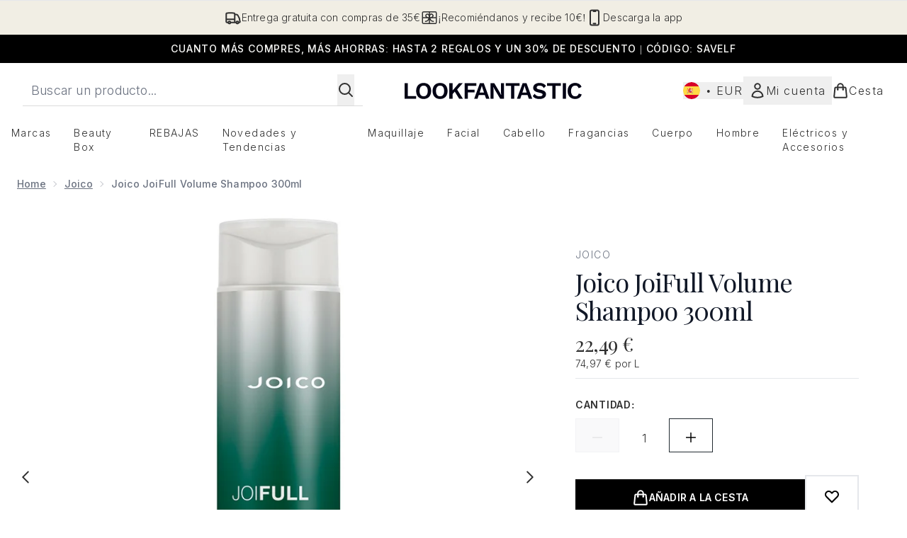

--- FILE ---
content_type: text/html
request_url: https://www.lookfantastic.es/fragments/productGalleryFragment?masterSku=12322196
body_size: -1482
content:
<figure class="carouselImages min-w-full"> <picture> <source srcset="https://www.lookfantastic.es/images?url=https://static.thcdn.com/productimg/original/12322196-1785253083924064.jpg&format=webp&auto=avif&width=472&height=472&fit=cover 1x, https://www.lookfantastic.es/images?url=https://static.thcdn.com/productimg/original/12322196-1785253083924064.jpg&format=webp&auto=avif&width=472&height=472&fit=cover&dpr=2 2x" media="(max-width: 430px)"><source srcset="https://www.lookfantastic.es/images?url=https://static.thcdn.com/productimg/original/12322196-1785253083924064.jpg&format=webp&auto=avif&width=700&height=700&fit=cover 1x, https://www.lookfantastic.es/images?url=https://static.thcdn.com/productimg/original/12322196-1785253083924064.jpg&format=webp&auto=avif&width=700&height=700&fit=cover&dpr=2 2x" media="(max-width: 640px)"><source srcset="https://www.lookfantastic.es/images?url=https://static.thcdn.com/productimg/original/12322196-1785253083924064.jpg&format=webp&auto=avif&width=800&height=800&fit=cover 1x, https://www.lookfantastic.es/images?url=https://static.thcdn.com/productimg/original/12322196-1785253083924064.jpg&format=webp&auto=avif&width=800&height=800&fit=cover&dpr=2 2x" media="(max-width: 768px)"><source srcset="https://www.lookfantastic.es/images?url=https://static.thcdn.com/productimg/original/12322196-1785253083924064.jpg&format=webp&auto=avif&width=650&height=650&fit=cover 1x, https://www.lookfantastic.es/images?url=https://static.thcdn.com/productimg/original/12322196-1785253083924064.jpg&format=webp&auto=avif&width=650&height=650&fit=cover&dpr=2 2x" media="(max-width: 1024px)"><source srcset="https://www.lookfantastic.es/images?url=https://static.thcdn.com/productimg/original/12322196-1785253083924064.jpg&format=webp&auto=avif&width=820&height=820&fit=cover 1x, https://www.lookfantastic.es/images?url=https://static.thcdn.com/productimg/original/12322196-1785253083924064.jpg&format=webp&auto=avif&width=820&height=820&fit=cover&dpr=2 2x" media="(max-width: 1366px)">  <img src="https://www.lookfantastic.es/images?url=https://static.thcdn.com/productimg/original/12322196-1785253083924064.jpg&format=webp&auto=avif&width=1200&height=1200&fit=cover" srcset="https://www.lookfantastic.es/images?url=https://static.thcdn.com/productimg/original/12322196-1785253083924064.jpg&format=webp&auto=avif&width=1200&height=1200&fit=cover 1x, https://www.lookfantastic.es/images?url=https://static.thcdn.com/productimg/original/12322196-1785253083924064.jpg&format=webp&auto=avif&width=1200&height=1200&fit=cover&dpr=2 2x" alt="Joico JoiFull Volume Shampoo 300ml Imagen 2" loading="eager" width="1200" height="1200" class="snap-center h-full object-cover mx-auto" decoding="auto" fetchpriority="auto">  </picture>    </figure><figure class="carouselImages min-w-full"> <picture> <source srcset="https://www.lookfantastic.es/images?url=https://static.thcdn.com/productimg/original/12322196-5945253083951439.jpg&format=webp&auto=avif&width=472&height=472&fit=cover 1x, https://www.lookfantastic.es/images?url=https://static.thcdn.com/productimg/original/12322196-5945253083951439.jpg&format=webp&auto=avif&width=472&height=472&fit=cover&dpr=2 2x" media="(max-width: 430px)"><source srcset="https://www.lookfantastic.es/images?url=https://static.thcdn.com/productimg/original/12322196-5945253083951439.jpg&format=webp&auto=avif&width=700&height=700&fit=cover 1x, https://www.lookfantastic.es/images?url=https://static.thcdn.com/productimg/original/12322196-5945253083951439.jpg&format=webp&auto=avif&width=700&height=700&fit=cover&dpr=2 2x" media="(max-width: 640px)"><source srcset="https://www.lookfantastic.es/images?url=https://static.thcdn.com/productimg/original/12322196-5945253083951439.jpg&format=webp&auto=avif&width=800&height=800&fit=cover 1x, https://www.lookfantastic.es/images?url=https://static.thcdn.com/productimg/original/12322196-5945253083951439.jpg&format=webp&auto=avif&width=800&height=800&fit=cover&dpr=2 2x" media="(max-width: 768px)"><source srcset="https://www.lookfantastic.es/images?url=https://static.thcdn.com/productimg/original/12322196-5945253083951439.jpg&format=webp&auto=avif&width=650&height=650&fit=cover 1x, https://www.lookfantastic.es/images?url=https://static.thcdn.com/productimg/original/12322196-5945253083951439.jpg&format=webp&auto=avif&width=650&height=650&fit=cover&dpr=2 2x" media="(max-width: 1024px)"><source srcset="https://www.lookfantastic.es/images?url=https://static.thcdn.com/productimg/original/12322196-5945253083951439.jpg&format=webp&auto=avif&width=820&height=820&fit=cover 1x, https://www.lookfantastic.es/images?url=https://static.thcdn.com/productimg/original/12322196-5945253083951439.jpg&format=webp&auto=avif&width=820&height=820&fit=cover&dpr=2 2x" media="(max-width: 1366px)">  <img src="https://www.lookfantastic.es/images?url=https://static.thcdn.com/productimg/original/12322196-5945253083951439.jpg&format=webp&auto=avif&width=1200&height=1200&fit=cover" srcset="https://www.lookfantastic.es/images?url=https://static.thcdn.com/productimg/original/12322196-5945253083951439.jpg&format=webp&auto=avif&width=1200&height=1200&fit=cover 1x, https://www.lookfantastic.es/images?url=https://static.thcdn.com/productimg/original/12322196-5945253083951439.jpg&format=webp&auto=avif&width=1200&height=1200&fit=cover&dpr=2 2x" alt="Joico JoiFull Volume Shampoo 300ml Imagen 3" loading="eager" width="1200" height="1200" class="snap-center h-full object-cover mx-auto" decoding="auto" fetchpriority="auto">  </picture>    </figure><figure class="carouselImages min-w-full"> <picture> <source srcset="https://www.lookfantastic.es/images?url=https://static.thcdn.com/productimg/original/12322196-1885253083968053.jpg&format=webp&auto=avif&width=472&height=472&fit=cover 1x, https://www.lookfantastic.es/images?url=https://static.thcdn.com/productimg/original/12322196-1885253083968053.jpg&format=webp&auto=avif&width=472&height=472&fit=cover&dpr=2 2x" media="(max-width: 430px)"><source srcset="https://www.lookfantastic.es/images?url=https://static.thcdn.com/productimg/original/12322196-1885253083968053.jpg&format=webp&auto=avif&width=700&height=700&fit=cover 1x, https://www.lookfantastic.es/images?url=https://static.thcdn.com/productimg/original/12322196-1885253083968053.jpg&format=webp&auto=avif&width=700&height=700&fit=cover&dpr=2 2x" media="(max-width: 640px)"><source srcset="https://www.lookfantastic.es/images?url=https://static.thcdn.com/productimg/original/12322196-1885253083968053.jpg&format=webp&auto=avif&width=800&height=800&fit=cover 1x, https://www.lookfantastic.es/images?url=https://static.thcdn.com/productimg/original/12322196-1885253083968053.jpg&format=webp&auto=avif&width=800&height=800&fit=cover&dpr=2 2x" media="(max-width: 768px)"><source srcset="https://www.lookfantastic.es/images?url=https://static.thcdn.com/productimg/original/12322196-1885253083968053.jpg&format=webp&auto=avif&width=650&height=650&fit=cover 1x, https://www.lookfantastic.es/images?url=https://static.thcdn.com/productimg/original/12322196-1885253083968053.jpg&format=webp&auto=avif&width=650&height=650&fit=cover&dpr=2 2x" media="(max-width: 1024px)"><source srcset="https://www.lookfantastic.es/images?url=https://static.thcdn.com/productimg/original/12322196-1885253083968053.jpg&format=webp&auto=avif&width=820&height=820&fit=cover 1x, https://www.lookfantastic.es/images?url=https://static.thcdn.com/productimg/original/12322196-1885253083968053.jpg&format=webp&auto=avif&width=820&height=820&fit=cover&dpr=2 2x" media="(max-width: 1366px)">  <img src="https://www.lookfantastic.es/images?url=https://static.thcdn.com/productimg/original/12322196-1885253083968053.jpg&format=webp&auto=avif&width=1200&height=1200&fit=cover" srcset="https://www.lookfantastic.es/images?url=https://static.thcdn.com/productimg/original/12322196-1885253083968053.jpg&format=webp&auto=avif&width=1200&height=1200&fit=cover 1x, https://www.lookfantastic.es/images?url=https://static.thcdn.com/productimg/original/12322196-1885253083968053.jpg&format=webp&auto=avif&width=1200&height=1200&fit=cover&dpr=2 2x" alt="Joico JoiFull Volume Shampoo 300ml Imagen 4" loading="eager" width="1200" height="1200" class="snap-center h-full object-cover mx-auto" decoding="auto" fetchpriority="auto">  </picture>    </figure><figure class="carouselImages min-w-full"> <picture> <source srcset="https://www.lookfantastic.es/images?url=https://static.thcdn.com/productimg/original/12322196-1645253083984913.jpg&format=webp&auto=avif&width=472&height=472&fit=cover 1x, https://www.lookfantastic.es/images?url=https://static.thcdn.com/productimg/original/12322196-1645253083984913.jpg&format=webp&auto=avif&width=472&height=472&fit=cover&dpr=2 2x" media="(max-width: 430px)"><source srcset="https://www.lookfantastic.es/images?url=https://static.thcdn.com/productimg/original/12322196-1645253083984913.jpg&format=webp&auto=avif&width=700&height=700&fit=cover 1x, https://www.lookfantastic.es/images?url=https://static.thcdn.com/productimg/original/12322196-1645253083984913.jpg&format=webp&auto=avif&width=700&height=700&fit=cover&dpr=2 2x" media="(max-width: 640px)"><source srcset="https://www.lookfantastic.es/images?url=https://static.thcdn.com/productimg/original/12322196-1645253083984913.jpg&format=webp&auto=avif&width=800&height=800&fit=cover 1x, https://www.lookfantastic.es/images?url=https://static.thcdn.com/productimg/original/12322196-1645253083984913.jpg&format=webp&auto=avif&width=800&height=800&fit=cover&dpr=2 2x" media="(max-width: 768px)"><source srcset="https://www.lookfantastic.es/images?url=https://static.thcdn.com/productimg/original/12322196-1645253083984913.jpg&format=webp&auto=avif&width=650&height=650&fit=cover 1x, https://www.lookfantastic.es/images?url=https://static.thcdn.com/productimg/original/12322196-1645253083984913.jpg&format=webp&auto=avif&width=650&height=650&fit=cover&dpr=2 2x" media="(max-width: 1024px)"><source srcset="https://www.lookfantastic.es/images?url=https://static.thcdn.com/productimg/original/12322196-1645253083984913.jpg&format=webp&auto=avif&width=820&height=820&fit=cover 1x, https://www.lookfantastic.es/images?url=https://static.thcdn.com/productimg/original/12322196-1645253083984913.jpg&format=webp&auto=avif&width=820&height=820&fit=cover&dpr=2 2x" media="(max-width: 1366px)">  <img src="https://www.lookfantastic.es/images?url=https://static.thcdn.com/productimg/original/12322196-1645253083984913.jpg&format=webp&auto=avif&width=1200&height=1200&fit=cover" srcset="https://www.lookfantastic.es/images?url=https://static.thcdn.com/productimg/original/12322196-1645253083984913.jpg&format=webp&auto=avif&width=1200&height=1200&fit=cover 1x, https://www.lookfantastic.es/images?url=https://static.thcdn.com/productimg/original/12322196-1645253083984913.jpg&format=webp&auto=avif&width=1200&height=1200&fit=cover&dpr=2 2x" alt="Joico JoiFull Volume Shampoo 300ml Imagen 5" loading="eager" width="1200" height="1200" class="snap-center h-full object-cover mx-auto" decoding="auto" fetchpriority="auto">  </picture>    </figure><figure class="carouselImages min-w-full"> <picture> <source srcset="https://www.lookfantastic.es/images?url=https://static.thcdn.com/productimg/original/12322196-1375253083998110.jpg&format=webp&auto=avif&width=472&height=472&fit=cover 1x, https://www.lookfantastic.es/images?url=https://static.thcdn.com/productimg/original/12322196-1375253083998110.jpg&format=webp&auto=avif&width=472&height=472&fit=cover&dpr=2 2x" media="(max-width: 430px)"><source srcset="https://www.lookfantastic.es/images?url=https://static.thcdn.com/productimg/original/12322196-1375253083998110.jpg&format=webp&auto=avif&width=700&height=700&fit=cover 1x, https://www.lookfantastic.es/images?url=https://static.thcdn.com/productimg/original/12322196-1375253083998110.jpg&format=webp&auto=avif&width=700&height=700&fit=cover&dpr=2 2x" media="(max-width: 640px)"><source srcset="https://www.lookfantastic.es/images?url=https://static.thcdn.com/productimg/original/12322196-1375253083998110.jpg&format=webp&auto=avif&width=800&height=800&fit=cover 1x, https://www.lookfantastic.es/images?url=https://static.thcdn.com/productimg/original/12322196-1375253083998110.jpg&format=webp&auto=avif&width=800&height=800&fit=cover&dpr=2 2x" media="(max-width: 768px)"><source srcset="https://www.lookfantastic.es/images?url=https://static.thcdn.com/productimg/original/12322196-1375253083998110.jpg&format=webp&auto=avif&width=650&height=650&fit=cover 1x, https://www.lookfantastic.es/images?url=https://static.thcdn.com/productimg/original/12322196-1375253083998110.jpg&format=webp&auto=avif&width=650&height=650&fit=cover&dpr=2 2x" media="(max-width: 1024px)"><source srcset="https://www.lookfantastic.es/images?url=https://static.thcdn.com/productimg/original/12322196-1375253083998110.jpg&format=webp&auto=avif&width=820&height=820&fit=cover 1x, https://www.lookfantastic.es/images?url=https://static.thcdn.com/productimg/original/12322196-1375253083998110.jpg&format=webp&auto=avif&width=820&height=820&fit=cover&dpr=2 2x" media="(max-width: 1366px)">  <img src="https://www.lookfantastic.es/images?url=https://static.thcdn.com/productimg/original/12322196-1375253083998110.jpg&format=webp&auto=avif&width=1200&height=1200&fit=cover" srcset="https://www.lookfantastic.es/images?url=https://static.thcdn.com/productimg/original/12322196-1375253083998110.jpg&format=webp&auto=avif&width=1200&height=1200&fit=cover 1x, https://www.lookfantastic.es/images?url=https://static.thcdn.com/productimg/original/12322196-1375253083998110.jpg&format=webp&auto=avif&width=1200&height=1200&fit=cover&dpr=2 2x" alt="Joico JoiFull Volume Shampoo 300ml Imagen 6" loading="eager" width="1200" height="1200" class="snap-center h-full object-cover mx-auto" decoding="auto" fetchpriority="auto">  </picture>    </figure><figure class="carouselImages min-w-full"> <picture> <source srcset="https://www.lookfantastic.es/images?url=https://static.thcdn.com/productimg/original/12322196-4985253084014556.jpg&format=webp&auto=avif&width=472&height=472&fit=cover 1x, https://www.lookfantastic.es/images?url=https://static.thcdn.com/productimg/original/12322196-4985253084014556.jpg&format=webp&auto=avif&width=472&height=472&fit=cover&dpr=2 2x" media="(max-width: 430px)"><source srcset="https://www.lookfantastic.es/images?url=https://static.thcdn.com/productimg/original/12322196-4985253084014556.jpg&format=webp&auto=avif&width=700&height=700&fit=cover 1x, https://www.lookfantastic.es/images?url=https://static.thcdn.com/productimg/original/12322196-4985253084014556.jpg&format=webp&auto=avif&width=700&height=700&fit=cover&dpr=2 2x" media="(max-width: 640px)"><source srcset="https://www.lookfantastic.es/images?url=https://static.thcdn.com/productimg/original/12322196-4985253084014556.jpg&format=webp&auto=avif&width=800&height=800&fit=cover 1x, https://www.lookfantastic.es/images?url=https://static.thcdn.com/productimg/original/12322196-4985253084014556.jpg&format=webp&auto=avif&width=800&height=800&fit=cover&dpr=2 2x" media="(max-width: 768px)"><source srcset="https://www.lookfantastic.es/images?url=https://static.thcdn.com/productimg/original/12322196-4985253084014556.jpg&format=webp&auto=avif&width=650&height=650&fit=cover 1x, https://www.lookfantastic.es/images?url=https://static.thcdn.com/productimg/original/12322196-4985253084014556.jpg&format=webp&auto=avif&width=650&height=650&fit=cover&dpr=2 2x" media="(max-width: 1024px)"><source srcset="https://www.lookfantastic.es/images?url=https://static.thcdn.com/productimg/original/12322196-4985253084014556.jpg&format=webp&auto=avif&width=820&height=820&fit=cover 1x, https://www.lookfantastic.es/images?url=https://static.thcdn.com/productimg/original/12322196-4985253084014556.jpg&format=webp&auto=avif&width=820&height=820&fit=cover&dpr=2 2x" media="(max-width: 1366px)">  <img src="https://www.lookfantastic.es/images?url=https://static.thcdn.com/productimg/original/12322196-4985253084014556.jpg&format=webp&auto=avif&width=1200&height=1200&fit=cover" srcset="https://www.lookfantastic.es/images?url=https://static.thcdn.com/productimg/original/12322196-4985253084014556.jpg&format=webp&auto=avif&width=1200&height=1200&fit=cover 1x, https://www.lookfantastic.es/images?url=https://static.thcdn.com/productimg/original/12322196-4985253084014556.jpg&format=webp&auto=avif&width=1200&height=1200&fit=cover&dpr=2 2x" alt="Joico JoiFull Volume Shampoo 300ml Imagen 7" loading="eager" width="1200" height="1200" class="snap-center h-full object-cover mx-auto" decoding="auto" fetchpriority="auto">  </picture>    </figure>

--- FILE ---
content_type: text/html
request_url: https://www.lookfantastic.es/fragments/productThumbnailFragment?masterSku=12322196
body_size: -1885
content:
<li class="mr-6"><button class="product-thumbnail" aria-label="Abrir imagen  2 (Joico JoiFull Volume Shampoo 300ml)"><figure class="pointer-events-none thumbnail-image aspect-square"> <picture>   <img src="https://www.lookfantastic.es/images?url=https://static.thcdn.com/productimg/original/12322196-1785253083924064.jpg&format=webp&auto=avif&width=100&height=100&fit=cover" alt="Joico JoiFull Volume Shampoo 300ml Imagen 2" loading="lazy" width="100" height="100" class="max-w-none cursor-pointer  object-cover mx-auto" decoding="auto" fetchpriority="low">  </picture>    </figure></button></li><li class="mr-6"><button class="product-thumbnail" aria-label="Abrir imagen  3 (Joico JoiFull Volume Shampoo 300ml)"><figure class="pointer-events-none thumbnail-image aspect-square"> <picture>   <img src="https://www.lookfantastic.es/images?url=https://static.thcdn.com/productimg/original/12322196-5945253083951439.jpg&format=webp&auto=avif&width=100&height=100&fit=cover" alt="Joico JoiFull Volume Shampoo 300ml Imagen 3" loading="lazy" width="100" height="100" class="max-w-none cursor-pointer  object-cover mx-auto" decoding="auto" fetchpriority="low">  </picture>    </figure></button></li><li class="mr-6"><button class="product-thumbnail" aria-label="Abrir imagen  4 (Joico JoiFull Volume Shampoo 300ml)"><figure class="pointer-events-none thumbnail-image aspect-square"> <picture>   <img src="https://www.lookfantastic.es/images?url=https://static.thcdn.com/productimg/original/12322196-1885253083968053.jpg&format=webp&auto=avif&width=100&height=100&fit=cover" alt="Joico JoiFull Volume Shampoo 300ml Imagen 4" loading="lazy" width="100" height="100" class="max-w-none cursor-pointer  object-cover mx-auto" decoding="auto" fetchpriority="low">  </picture>    </figure></button></li><li class="mr-6"><button class="product-thumbnail" aria-label="Abrir imagen  5 (Joico JoiFull Volume Shampoo 300ml)"><figure class="pointer-events-none thumbnail-image aspect-square"> <picture>   <img src="https://www.lookfantastic.es/images?url=https://static.thcdn.com/productimg/original/12322196-1645253083984913.jpg&format=webp&auto=avif&width=100&height=100&fit=cover" alt="Joico JoiFull Volume Shampoo 300ml Imagen 5" loading="lazy" width="100" height="100" class="max-w-none cursor-pointer  object-cover mx-auto" decoding="auto" fetchpriority="low">  </picture>    </figure></button></li><li class="mr-6"><button class="product-thumbnail" aria-label="Abrir imagen  6 (Joico JoiFull Volume Shampoo 300ml)"><figure class="pointer-events-none thumbnail-image aspect-square"> <picture>   <img src="https://www.lookfantastic.es/images?url=https://static.thcdn.com/productimg/original/12322196-1375253083998110.jpg&format=webp&auto=avif&width=100&height=100&fit=cover" alt="Joico JoiFull Volume Shampoo 300ml Imagen 6" loading="lazy" width="100" height="100" class="max-w-none cursor-pointer  object-cover mx-auto" decoding="auto" fetchpriority="low">  </picture>    </figure></button></li><li class="mr-6"><button class="product-thumbnail" aria-label="Abrir imagen  7 (Joico JoiFull Volume Shampoo 300ml)"><figure class="pointer-events-none thumbnail-image aspect-square"> <picture>   <img src="https://www.lookfantastic.es/images?url=https://static.thcdn.com/productimg/original/12322196-4985253084014556.jpg&format=webp&auto=avif&width=100&height=100&fit=cover" alt="Joico JoiFull Volume Shampoo 300ml Imagen 7" loading="lazy" width="100" height="100" class="max-w-none cursor-pointer  object-cover mx-auto" decoding="auto" fetchpriority="low">  </picture>    </figure></button></li>

--- FILE ---
content_type: application/javascript; charset=utf-8
request_url: https://cdn-eu.dynamicyield.com/api/9881786/api_dynamic.js
body_size: 17300
content:
var DYExps=DYExps||{};if(function(){var e=9881786;void 0===window.DY&&(window.DY={}),void 0===window.DY.scsec&&(window.DY.scsec=e);var t,a={1367539:{name:(t=["PDPN_Campaign","LF_EU_PDPN_Campaign","dy-auto-embedded-object","div#carousel","WaitForExternalComponent","_GlobalControlGroup","controlGroup","PDP_Notif_ColourVariation_Viewed_48h","MUTED/LIGHT%20COLOUR","%3Csection%20class=%22dy_social_proof_notification_container%22%3E%0A%20%20%20%20%3Cdiv%20class=%22dy_social_proof_notification%22%3E%0A%20%20%20%20%20%20%20%20%20%20%3Cimg%20src=%22$%7BIcon%7D%22%20alt=%22$%7BIcon%20Description%7D%22%20/%3E%20%0A%20%20%20%20%20%20%20%20%20%20%3Cspan%20class=%22dy_social_proof_text%22%3E%0A%20%20%20%20%20%20%20%20%20%20%20%20%20%20%3Cb%20class=%22dy-highlighted-text%22%3E%3C/b%3E%0A%20%20%20%20%20%20%20%20%20%20%20%20%20%20%3Cspan%20class=%22dy-social-proof-text1%22%3E%3C/span%3E%0A%20%20%20%20%20%20%20%20%20%20%20%20%20%20%3Cspan%20class=%22dy-product-performance%22%3E%3C/span%3E%0A%20%20%20%20%20%20%20%20%20%20%20%20%20%20%3Cspan%20class=%22dy-social-proof-text2%22%3E%3C/span%3E%0A%20%20%20%20%20%20%20%20%20%20%20%20%3C/span%3E%0A%20%20%20%20%20%20%20%20%20%20%3Cdiv%20id=%22close_icon%22%20aria-label=%22Close%20Notification%22%3E%20%0A%20%20%20%20%20%20%20%20%20%20%20%20%20%20%3Cimg%20src=%22$%7BClose%20Icon%7D%22%20alt=%22Close%20Icon%20Description%22%20/%3E%0A%20%20%20%20%20%20%20%20%20%20%3C/div%3E%0A%20%20%20%20%3C/div%3E%20%0A%3C/section%3E",".dy_social_proof_notification_container%7Bwidth:$%7BWidth%7D;display:flex;align-items:center;justify-content:center;position:absolute;padding-top:1rem;left:50%25;transform:translateX(-50%25);font-family:$%7BFont%20Family%7D,Verdana,Arial,Helvetica,sans-serif;-webkit-font-smoothing:antialiased;text-rendering:optimizeLegibility%7D.dy_social_proof_notification%7Bborder-radius:$%7BBorder%20Style%7Dpx;display:flex;align-items:center;justify-content:space-between;gap:8px;padding:8px%2016px%7D%23close_icon%7Bdisplay:$%7BShow%20Icon%7D;cursor:pointer%7D%23close_icon%20img%7Bbackground-size:cover%7D.dy_social_proof_text%7Bfont-size:$%7BFont%20Size%7Dpx;line-height:20px;letter-spacing:.2px;font-weight:$%7BFont%20weight%7D%7D.dy_social_proof_notification_hidden%7Bdisplay:none%7D.dy_color-palette_views%7Bbackground%20:$%7BBackground%20color%7D;border:1px%20solid%20$%7BBorder%20color%7D;color:$%7BText%20color%7D%7D","const%20VIEWS_THRESHOLD%20=%20parseInt(%22$%7BThreshold%7D%22);%0Aconst%20viewsPerformanceData%20=%20'$%7BViews%20Product%20Performance%7D';%0A%0Aconst%20notificationContainer%20=%20document.querySelector('.dy_social_proof_notification_container');%0Aconst%20socialProofNotification%20=%20notificationContainer.querySelector('.dy_social_proof_notification');%0Aconst%20dyCloseIcon%20=%20notificationContainer.querySelector(%22%23close_icon%22);%0A%0Aconst%20dySocialProofTexts%20=%20notificationContainer.querySelector('.dy_social_proof_text');%0Aconst%20productPerformanceNum%20=%20dySocialProofTexts.querySelector('.dy-product-performance');%0Aconst%20highlightedText%20=%20dySocialProofTexts.querySelector('.dy-highlighted-text');%0Aconst%20dyText1%20=%20dySocialProofTexts.querySelector('.dy-social-proof-text1');%0Aconst%20dyText2%20=%20dySocialProofTexts.querySelector('.dy-social-proof-text2');%0A%0A//%20display%20notification%0Afunction%20displayNotification()%20%7B%0A%20%20%20%20if(parseInt(viewsPerformanceData)%20%3E%20VIEWS_THRESHOLD)%7B%0A%20%20%20%20%20%20%20%20productPerformanceNum.textContent%20=%20viewsPerformanceData;%0A%20%20%20%20%20%20%20%20highlightedText.textContent%20=%20'$%7BHighlighted%20Text%7D';%0A%20%20%20%20%20%20%20%20dyText1.textContent%20=%20'$%7BText%201%7D';%0A%20%20%20%20%20%20%20%20dyText2.textContent%20=%20'$%7BText%202%7D';%0A%20%20%20%20%20%20%20%20socialProofNotification.classList.add('dy_color-palette_views');%0A%20%20%20%20%7D%0A%20%20%20%20else%7B%0A%20%20%20%20%20%20%20%20productPerformanceNum.textContent%20=%20%22%22;%0A%20%20%20%20%20%20%20%20highlightedText.textContent%20=%20%22%22;%0A%20%20%20%20%20%20%20%20dyText1.textContent%20=%20%22%22;%0A%20%20%20%20%20%20%20%20dyText2.textContent%20=%20%22%22;%0A%20%20%20%20%20%20%20%20notificationContainer.classList.add('dy_social_proof_notification_hidden');%0A%20%20%20%20%7D%0A%7D%0AdisplayNotification();%0A%0A//%20close%20notification%0AdyCloseIcon.addEventListener('click',%20()%20=%3E%20%7B%0A%20%20notificationContainer.classList.add('dy_social_proof_notification_hidden');%0A%7D,%20%7B%20once:%20true%20%7D);","%7B%22html%22:%7B%22Icon%22:%7B%22value%22:%22https%253A//cdn-eu.dynamicyield.com/api/9881561/images/24a578bb1402.png%22,%22translations%22:%7B%22DEFAULT_LANGUAGE%22:%7B%22value%22:%22https%253A//cdn-eu.dynamicyield.com/api/9881561/images/24a578bb1402.png%22%7D%7D%7D,%22Close%20Icon%22:%7B%22value%22:%22https%253A//cdn-eu.dynamicyield.com/api/9881774/images/b9f55a2b3a13.png%22,%22translations%22:%7B%22DEFAULT_LANGUAGE%22:%7B%22value%22:%22https%253A//cdn-eu.dynamicyield.com/api/9881774/images/b9f55a2b3a13.png%22%7D%7D%7D,%22Icon%20Description%22:%7B%22value%22:%22Trending%2520Up%22,%22translations%22:%7B%22DEFAULT_LANGUAGE%22:%7B%22value%22:%22Trending%2520Up%22%7D%7D%7D%7D,%22css%22:%7B%22Font%20Family%22:%7B%22value%22:%22Inter%22,%22translations%22:%7B%22DEFAULT_LANGUAGE%22:%7B%22value%22:%22Inter%22%7D%7D%7D,%22Font%20Size%22:%7B%22value%22:%2214%22,%22translations%22:%7B%22DEFAULT_LANGUAGE%22:%7B%22value%22:%2214%22%7D%7D%7D,%22Border%20Style%22:%7B%22value%22:%2250%22,%22translations%22:%7B%22DEFAULT_LANGUAGE%22:%7B%22value%22:%2250%22%7D%7D%7D,%22Width%22:%7B%22value%22:%22320px%22,%22translations%22:%7B%22DEFAULT_LANGUAGE%22:%7B%22value%22:%22320px%22%7D%7D%7D,%22Font%20weight%22:%7B%22value%22:%22500%22,%22translations%22:%7B%22DEFAULT_LANGUAGE%22:%7B%22value%22:%22500%22%7D%7D%7D,%22Show%20Icon%22:%7B%22value%22:%22block%22,%22translations%22:%7B%22DEFAULT_LANGUAGE%22:%7B%22value%22:%22block%22%7D%7D%7D,%22Background%20color%22:%7B%22value%22:%22%2523f1eee4%22,%22translations%22:%7B%22DEFAULT_LANGUAGE%22:%7B%22value%22:%22%2523f1eee4%22%7D%7D%7D,%22Border%20color%22:%7B%22value%22:%22%2523f1eee4%22,%22translations%22:%7B%22DEFAULT_LANGUAGE%22:%7B%22value%22:%22%2523f1eee4%22%7D%7D%7D,%22Text%20color%22:%7B%22value%22:%22%2523222b31%22,%22translations%22:%7B%22DEFAULT_LANGUAGE%22:%7B%22value%22:%22%2523222b31%22%7D%7D%7D%7D,%22js%22:%7B%22Threshold%22:%7B%22value%22:%22100%22,%22translations%22:%7B%22DEFAULT_LANGUAGE%22:%7B%22value%22:%22100%22%7D%7D%7D,%22Views%20Product%20Performance%22:%7B%22value%22:%22$dy$%5Cu003c%5Cu003c%5Cu003c%7B%5C%22type%5C%22:%5C%22views_number%5C%22,%5C%22location%5C%22:null,%5C%22resolution%5C%22:%7B%5C%22id%5C%22:%5C%22twoDays%5C%22,%5C%22label%5C%22:%5C%222%20days%5C%22%7D%7D%5Cu003e%5Cu003e%5Cu003e%22,%22translations%22:%7B%22DEFAULT_LANGUAGE%22:%7B%22value%22:%22$dy$%5Cu003c%5Cu003c%5Cu003c%7B%5C%22type%5C%22:%5C%22views_number%5C%22,%5C%22location%5C%22:null,%5C%22resolution%5C%22:%7B%5C%22id%5C%22:%5C%22twoDays%5C%22,%5C%22label%5C%22:%5C%222%20days%5C%22%7D%7D%5Cu003e%5Cu003e%5Cu003e%22%7D%7D%7D,%22Highlighted%20Text%22:%7B%22value%22:%22%25A1Tienes%2520buen%2520gusto%2521%22,%22translations%22:%7B%22DEFAULT_LANGUAGE%22:%7B%22value%22:%22%25A1Tienes%2520buen%2520gusto%2521%22%7D%7D%7D,%22Text%201%22:%7B%22value%22:%22M%25E1s%2520de%22,%22translations%22:%7B%22DEFAULT_LANGUAGE%22:%7B%22value%22:%22M%25E1s%2520de%22%7D%7D%7D,%22Text%202%22:%7B%22value%22:%22vistas%2520en%2520las%2520%25FAltimas%252048%2520horas%22,%22translations%22:%7B%22DEFAULT_LANGUAGE%22:%7B%22value%22:%22vistas%2520en%2520las%2520%25FAltimas%252048%2520horas%22%7D%7D%7D%7D,%22rcom%22:%7B%7D%7D","%7B%22css%22:[],%22js%22:[]%7D","Highlight%20Purple","%7B%22html%22:%7B%22Icon%22:%7B%22value%22:%22https%253A//cdn-eu.dynamicyield.com/api/9881306/images/dd0c5a39378b.png%22,%22translations%22:%7B%22DEFAULT_LANGUAGE%22:%7B%22value%22:%22https%253A//cdn-eu.dynamicyield.com/api/9881306/images/dd0c5a39378b.png%22%7D%7D%7D,%22Close%20Icon%22:%7B%22value%22:%22https%253A//cdn-eu.dynamicyield.com/api/9881774/images/891dad7b87ab.png%22,%22translations%22:%7B%22DEFAULT_LANGUAGE%22:%7B%22value%22:%22https%253A//cdn-eu.dynamicyield.com/api/9881774/images/891dad7b87ab.png%22%7D%7D%7D,%22Icon%20Description%22:%7B%22value%22:%22Trending%2520Up%22,%22translations%22:%7B%22DEFAULT_LANGUAGE%22:%7B%22value%22:%22Trending%2520Up%22%7D%7D%7D%7D,%22css%22:%7B%22Font%20Family%22:%7B%22value%22:%22Inter%22,%22translations%22:%7B%22DEFAULT_LANGUAGE%22:%7B%22value%22:%22Inter%22%7D%7D%7D,%22Font%20Size%22:%7B%22value%22:%2214%22,%22translations%22:%7B%22DEFAULT_LANGUAGE%22:%7B%22value%22:%2214%22%7D%7D%7D,%22Border%20Style%22:%7B%22value%22:%2250%22,%22translations%22:%7B%22DEFAULT_LANGUAGE%22:%7B%22value%22:%2250%22%7D%7D%7D,%22Width%22:%7B%22value%22:%22320px%22,%22translations%22:%7B%22DEFAULT_LANGUAGE%22:%7B%22value%22:%22320px%22%7D%7D%7D,%22Font%20weight%22:%7B%22value%22:%22500%22,%22translations%22:%7B%22DEFAULT_LANGUAGE%22:%7B%22value%22:%22500%22%7D%7D%7D,%22Show%20Icon%22:%7B%22value%22:%22block%22,%22translations%22:%7B%22DEFAULT_LANGUAGE%22:%7B%22value%22:%22block%22%7D%7D%7D,%22Background%20color%22:%7B%22value%22:%22%2523a267ff%22,%22translations%22:%7B%22DEFAULT_LANGUAGE%22:%7B%22value%22:%22%2523a267ff%22%7D%7D%7D,%22Border%20color%22:%7B%22value%22:%22%2523a267ff%22,%22translations%22:%7B%22DEFAULT_LANGUAGE%22:%7B%22value%22:%22%2523a267ff%22%7D%7D%7D,%22Text%20color%22:%7B%22value%22:%22%2523ffffff%22,%22translations%22:%7B%22DEFAULT_LANGUAGE%22:%7B%22value%22:%22%2523ffffff%22%7D%7D%7D%7D,%22js%22:%7B%22Threshold%22:%7B%22value%22:%22100%22,%22translations%22:%7B%22DEFAULT_LANGUAGE%22:%7B%22value%22:%22100%22%7D%7D%7D,%22Views%20Product%20Performance%22:%7B%22value%22:%22$dy$%5Cu003c%5Cu003c%5Cu003c%7B%5C%22type%5C%22:%5C%22views_number%5C%22,%5C%22location%5C%22:null,%5C%22resolution%5C%22:%7B%5C%22id%5C%22:%5C%22twoDays%5C%22,%5C%22label%5C%22:%5C%222%20days%5C%22%7D%7D%5Cu003e%5Cu003e%5Cu003e%22,%22translations%22:%7B%22DEFAULT_LANGUAGE%22:%7B%22value%22:%22$dy$%5Cu003c%5Cu003c%5Cu003c%7B%5C%22type%5C%22:%5C%22views_number%5C%22,%5C%22location%5C%22:null,%5C%22resolution%5C%22:%7B%5C%22id%5C%22:%5C%22twoDays%5C%22,%5C%22label%5C%22:%5C%222%20days%5C%22%7D%7D%5Cu003e%5Cu003e%5Cu003e%22%7D%7D%7D,%22Highlighted%20Text%22:%7B%22value%22:%22%25A1Tienes%2520buen%2520gusto%2521%22,%22translations%22:%7B%22DEFAULT_LANGUAGE%22:%7B%22value%22:%22%25A1Tienes%2520buen%2520gusto%2521%22%7D%7D%7D,%22Text%201%22:%7B%22value%22:%22M%25E1s%2520de%22,%22translations%22:%7B%22DEFAULT_LANGUAGE%22:%7B%22value%22:%22M%25E1s%2520de%22%7D%7D%7D,%22Text%202%22:%7B%22value%22:%22vistas%2520en%2520las%2520%25FAltimas%252048%2520horas%22,%22translations%22:%7B%22DEFAULT_LANGUAGE%22:%7B%22value%22:%22vistas%2520en%2520las%2520%25FAltimas%252048%2520horas%22%7D%7D%7D%7D,%22rcom%22:%7B%7D%7D","do_nothing_action","EU_DT_June_2025","LF_EU_Disruptor Tile","div#product-list > product-list > product-card-wrapper:nth-child(10)","_CategoryPage","_ProductFeaturesViews",'{"conditions":[{"field":"brand","method":"equals","relation":"OR","type":"string","values":["Prada"]}],"negation":false,"relation":"AND"}',"Miu%20Miu%20Launch","%3Cdiv%20class=%22dy_disruptive_tile_banner%22%3E%0A%20%20%20%20%3Ca%20class=%22dy_banner_link%22%20href=%22$%7BBanner%20Click%20through%20link%7D%22%20aria-label=%22$%7BTitle%7D%20banner%20link%22%3E%0A%20%20%20%20%3Cdiv%20class=%22dy_tile_img_container%22%3E%0A%20%20%20%20%20%20%20%20%20%20%20%20%3Cfigure%20class=%22dy_banner_figure%22%3E%20%0A%20%20%20%20%20%20%20%20%20%20%20%20%20%20%20%20%3Cpicture%3E%20%20%0A%20%20%20%20%20%20%20%20%20%20%20%20%20%20%20%20%20%20%20%20%3Csource%20srcset=%22$%7BBackground%20Image%7D%22%20media=%22(max-width:%20430px)%22%20/%3E%0A%20%20%20%20%20%20%20%20%20%20%20%20%20%20%20%20%20%20%20%20%3Csource%20srcset=%22$%7BBackground%20Image%7D%22%20media=%22(max-width:%20640px)%22%20/%3E%0A%20%20%20%20%20%20%20%20%20%20%20%20%20%20%20%20%20%20%20%20%3Csource%20srcset=%22$%7BBackground%20Image%7D%22%20media=%22(max-width:%20768px)%22%20/%3E%0A%20%20%20%20%20%20%20%20%20%20%20%20%20%20%20%20%20%20%20%20%3Csource%20srcset=%22$%7BBackground%20Image%7D%22%20media=%22(max-width:%201024px)%22%20/%3E%0A%20%20%20%20%20%20%20%20%20%20%20%20%20%20%20%20%20%20%20%20%3Csource%20srcset=%22$%7BBackground%20Image%7D%22%20media=%22(max-width:%201366px)%22%20/%3E%20%20%0A%20%20%20%20%20%20%20%20%20%20%20%20%20%20%20%20%20%20%20%20%3Cimg%20src=%22$%7BBackground%20Image%7D%22%20alt=%22$%7BTitle%7D%20tile%20banner%20image%22%20class=%22dy_banner_img%22%20/%3E%0A%20%20%20%20%20%20%20%20%20%20%20%20%20%20%20%20%3C/picture%3E%0A%20%20%20%20%20%20%20%20%20%20%20%20%3C/figure%3E%0A%20%20%20%20%20%20%20%20%0A%20%20%20%20%3C/div%3E%0A%20%20%20%20%3Cdiv%20class=%22dy_tile_text_container%22%3E%0A%20%20%20%20%20%20%20%20%3Cdiv%20class=%22dy_texts%22%3E%0A%20%20%20%20%20%20%20%20%20%20%20%20%3Cspan%20class=%22title%22%3E$%7BTitle%7D%3C/span%3E%0A%20%20%20%20%20%20%20%20%20%20%20%20%3Cspan%20class=%22subtitle%22%3E$%7BSubtitle%7D%3C/span%3E%0A%20%20%20%20%20%20%20%20%3C/div%3E%0A%20%20%20%20%20%20%20%20%0A%20%20%20%20%20%20%20%20%3Ca%20href=%22$%7BCTA%20Link%7D%22%20class=%22dy_text_btn%22%20aria-label=%22$%7BTitle%7D%20banner%20button%20link%22%3E$%7BCTA%20Title%7D%3C/a%3E%0A%20%20%20%20%3C/div%3E%0A%20%20%20%20%3C/a%3E%0A%3C/div%3E",".dy_disruptive_tile_banner%20%7B%0A%20%20display:%20flex;%0A%20%20flex-direction:%20column;%0A%20%20justify-content:%20space-between;%0A%20%20height:%20100%25;%0A%20%20width:%20100%25;%0A%20%20font-family:%20$%7BFont%20Family%7D,%20Verdana,%20Arial,%20Helvetica,%20sans-serif;%0A%20%20-webkit-font-smoothing:%20antialiased;%0A%20%20text-rendering:%20optimizeLegibility;%0A%20%20background:%20$%7BBackground%20Color%7D;%0A%7D%0A%0A.dy_tile_img_container%20%7B%20%0A%20%20width:%20100%25;%0A%20%20aspect-ratio:%201%20/%201;%20%0A%7D%0A%0A.dy_banner_link%20%7B%0A%20%20display:%20block;%0A%20%20text-decoration:none;%0A%7D%0A%0A.dy_banner_img%20%7B%0A%20%20width:%20100%25;%0A%20%20height:%20auto;%0A%20%20background-size:cover;%0A%7D%0A%0A.dy_tile_text_container%20%7B%0A%20%20margin-top:%201rem;%20%0A%20%20display:%20flex;%0A%20%20flex-direction:%20column;%0A%20%20justify-content:%20space-between;%0A%20%20text-align:%20center;%20%0A%20%20gap:%201rem;%0A%7D%0A%0A.dy_texts%20%7B%0A%20%20display:%20flex;%0A%20%20flex-direction:%20column;%0A%20%20text-align:%20center;%20%0A%20%20gap:%200.25rem;%20%0A%20%20padding:%200%2010px;%0A%7D%0A%0A.title%20%7B%0A%20%20font-size:%20$%7BTitle%20Font%20size%7Dpx;%0A%20%20color:%20$%7BTitle%20Font%20color%7D;%0A%20%20font-weight:%20$%7BTitle%20Font%20Weight%7D;%0A%7D%0A%0A.subtitle%20%7B%0A%20%20font-size:%20$%7BSubtitle%20Font%20size%7Dpx;%0A%20%20color:%20$%7BSubtitle%20Font%20color%7D;%0A%20%20font-weight:%20$%7BSubtitle%20Font%20Weight%7D;%0A%20%20margin-top:%201rem;%0A%7D%0A%0A.dy_text_btn%20%7B%0A%20%20height:%203rem;%0A%20%20padding:%200%201rem;%0A%20%20font-size:%201rem;%0A%20%20cursor:%20pointer;%0A%20%20text-align:%20center;%0A%20%20display:%20flex;%0A%20%20justify-content:%20center;%0A%20%20align-items:%20center;%0A%20%20text-decoration:%20none;%0A%20%20background:%20$%7BCTA%201%20Background%20Color%7D;%0A%20%20color:%20$%7BCTA%201%20Font%20Color%7D;%0A%20%20margin-top:%203rem;%0A%7D%0A%0A.dy_text_btn:hover%20%7B%0A%20%20%20%20text-decoration:%20underline;%0A%7D","%7B%22html%22:%7B%22CTA%20Link%22:%7B%22value%22:%22https%253A//www.lookfantastic.es/c/brands/miu-miu/%22,%22translations%22:%7B%22DEFAULT_LANGUAGE%22:%7B%22value%22:%22https%253A//www.lookfantastic.es/c/brands/miu-miu/%22%7D%7D%7D,%22CTA%20Title%22:%7B%22value%22:%22Descubre%2520ahora%22,%22translations%22:%7B%22DEFAULT_LANGUAGE%22:%7B%22value%22:%22Descubre%2520ahora%22%7D%7D%7D,%22Title%22:%7B%22value%22:%22Miu%2520Miu%22,%22translations%22:%7B%22DEFAULT_LANGUAGE%22:%7B%22value%22:%22Miu%2520Miu%22%7D%7D%7D,%22Subtitle%22:%7B%22value%22:%22Descubre%2520la%2520nueva%2520fragancia%2520de%2520Miu%2520Miu%252C%2520una%2520creaci%25F3n%2520fresca%2520que%2520te%2520invita%2520a%2520explorar%2520la%2520elegancia%2520y%2520la%2520feminidad%2520moderna%2520en%2520cada%2520nota.%22,%22translations%22:%7B%22DEFAULT_LANGUAGE%22:%7B%22value%22:%22Descubre%2520la%2520nueva%2520fragancia%2520de%2520Miu%2520Miu%252C%2520una%2520creaci%25F3n%2520fresca%2520que%2520te%2520invita%2520a%2520explorar%2520la%2520elegancia%2520y%2520la%2520feminidad%2520moderna%2520en%2520cada%2520nota.%22%7D%7D%7D,%22Background%20Image%22:%7B%22value%22:%22https%253A//cdn-eu.dynamicyield.com/api/9881786/images/4b4c8980620f.png%22,%22translations%22:%7B%22DEFAULT_LANGUAGE%22:%7B%22value%22:%22https%253A//cdn-eu.dynamicyield.com/api/9881786/images/4b4c8980620f.png%22%7D%7D%7D,%22Banner%20Click%20through%20link%22:%7B%22value%22:%22https%253A//www.lookfantastic.es/c/brands/miu-miu/%22,%22translations%22:%7B%22DEFAULT_LANGUAGE%22:%7B%22value%22:%22https%253A//www.lookfantastic.es/c/brands/miu-miu/%22%7D%7D%7D%7D,%22css%22:%7B%22Font%20Family%22:%7B%22value%22:%22Inter%22,%22translations%22:%7B%22DEFAULT_LANGUAGE%22:%7B%22value%22:%22Inter%22%7D%7D%7D,%22Title%20Font%20size%22:%7B%22value%22:%2216%22,%22translations%22:%7B%22DEFAULT_LANGUAGE%22:%7B%22value%22:%2216%22%7D%7D%7D,%22Subtitle%20Font%20size%22:%7B%22value%22:%2214%22,%22translations%22:%7B%22DEFAULT_LANGUAGE%22:%7B%22value%22:%2214%22%7D%7D%7D,%22Title%20Font%20color%22:%7B%22value%22:%22%2523ffffff%22,%22translations%22:%7B%22DEFAULT_LANGUAGE%22:%7B%22value%22:%22%2523ffffff%22%7D%7D%7D,%22Subtitle%20Font%20color%22:%7B%22value%22:%22%2523ffffff%22,%22translations%22:%7B%22DEFAULT_LANGUAGE%22:%7B%22value%22:%22%2523ffffff%22%7D%7D%7D,%22CTA%201%20Background%20Color%22:%7B%22value%22:%22%2523000000%22,%22translations%22:%7B%22DEFAULT_LANGUAGE%22:%7B%22value%22:%22%2523000000%22%7D%7D%7D,%22CTA%201%20Font%20Color%22:%7B%22value%22:%22%2523ffffff%22,%22translations%22:%7B%22DEFAULT_LANGUAGE%22:%7B%22value%22:%22%2523ffffff%22%7D%7D%7D,%22Title%20Font%20Weight%22:%7B%22value%22:%22600%22,%22translations%22:%7B%22DEFAULT_LANGUAGE%22:%7B%22value%22:%22600%22%7D%7D%7D,%22Subtitle%20Font%20Weight%22:%7B%22value%22:%22600%22,%22translations%22:%7B%22DEFAULT_LANGUAGE%22:%7B%22value%22:%22600%22%7D%7D%7D,%22Background%20Color%22:%7B%22value%22:%22%2523000000%22,%22translations%22:%7B%22DEFAULT_LANGUAGE%22:%7B%22value%22:%22%2523000000%22%7D%7D%7D%7D,%22js%22:%7B%7D,%22rcom%22:%7B%7D%7D","_CurrentPage","/health-beauty/face/","%7B%22html%22:%7B%22CTA%20Link%22:%7B%22value%22:%22https%253A//www.lookfantastic.es/c/health-beauty/luxury/luxury-skincare/%22,%22translations%22:%7B%22DEFAULT_LANGUAGE%22:%7B%22value%22:%22https%253A//www.lookfantastic.es/c/health-beauty/luxury/luxury-skincare/%22%7D%7D%7D,%22CTA%20Title%22:%7B%22value%22:%22COMPRA%2520AHORA%22,%22translations%22:%7B%22DEFAULT_LANGUAGE%22:%7B%22value%22:%22COMPRA%2520AHORA%22%7D%7D%7D,%22Title%22:%7B%22value%22:%22CUIDADO%2520DE%2520LA%2520PIEL%2520ELEVADO%2520Y%2520EFICAZ%22,%22translations%22:%7B%22DEFAULT_LANGUAGE%22:%7B%22value%22:%22CUIDADO%2520DE%2520LA%2520PIEL%2520ELEVADO%2520Y%2520EFICAZ%22%7D%7D%7D,%22Subtitle%22:%7B%22value%22:%22Nuevos%2520productos%2520para%2520un%2520cuidado%2520de%2520la%2520piel%2520de%2520lujo.%2520Descubre%2520las%2520marcas%2520m%25E1s%2520prestigiosas%252C%2520como%2520Dr.%2520Barbara%2520Sturm%252CAESOP%252C%2520SkinCeuticals.%22,%22translations%22:%7B%22DEFAULT_LANGUAGE%22:%7B%22value%22:%22Nuevos%2520productos%2520para%2520un%2520cuidado%2520de%2520la%2520piel%2520de%2520lujo.%2520Descubre%2520las%2520marcas%2520m%25E1s%2520prestigiosas%252C%2520como%2520Dr.%2520Barbara%2520Sturm%252CAESOP%252C%2520SkinCeuticals.%22%7D%7D%7D,%22Background%20Image%22:%7B%22value%22:%22https%253A//cdn-eu.dynamicyield.com/api/9881561/images/0fae139a0b19.jpg%22,%22translations%22:%7B%22DEFAULT_LANGUAGE%22:%7B%22value%22:%22https%253A//cdn-eu.dynamicyield.com/api/9881561/images/0fae139a0b19.jpg%22%7D%7D%7D,%22Banner%20Click%20through%20link%22:%7B%22value%22:%22https%253A//www.lookfantastic.es/c/health-beauty/luxury/luxury-skincare/%22,%22translations%22:%7B%22DEFAULT_LANGUAGE%22:%7B%22value%22:%22https%253A//www.lookfantastic.es/c/health-beauty/luxury/luxury-skincare/%22%7D%7D%7D%7D,%22css%22:%7B%22Font%20Family%22:%7B%22value%22:%22Inter%22,%22translations%22:%7B%22DEFAULT_LANGUAGE%22:%7B%22value%22:%22Inter%22%7D%7D%7D,%22Title%20Font%20size%22:%7B%22value%22:%2216%22,%22translations%22:%7B%22DEFAULT_LANGUAGE%22:%7B%22value%22:%2216%22%7D%7D%7D,%22Subtitle%20Font%20size%22:%7B%22value%22:%2212%22,%22translations%22:%7B%22DEFAULT_LANGUAGE%22:%7B%22value%22:%2212%22%7D%7D%7D,%22Title%20Font%20color%22:%7B%22value%22:%22%22,%22translations%22:%7B%22DEFAULT_LANGUAGE%22:%7B%22value%22:%22%22%7D%7D%7D,%22Subtitle%20Font%20color%22:%7B%22value%22:%22%2523000000%22,%22translations%22:%7B%22DEFAULT_LANGUAGE%22:%7B%22value%22:%22%2523000000%22%7D%7D%7D,%22CTA%201%20Background%20Color%22:%7B%22value%22:%22%25238100ff%22,%22translations%22:%7B%22DEFAULT_LANGUAGE%22:%7B%22value%22:%22%25238100ff%22%7D%7D%7D,%22CTA%201%20Font%20Color%22:%7B%22value%22:%22%2523ffffff%22,%22translations%22:%7B%22DEFAULT_LANGUAGE%22:%7B%22value%22:%22%2523ffffff%22%7D%7D%7D,%22Title%20Font%20Weight%22:%7B%22value%22:%22600%22,%22translations%22:%7B%22DEFAULT_LANGUAGE%22:%7B%22value%22:%22600%22%7D%7D%7D,%22Subtitle%20Font%20Weight%22:%7B%22value%22:%22500%22,%22translations%22:%7B%22DEFAULT_LANGUAGE%22:%7B%22value%22:%22500%22%7D%7D%7D,%22Background%20Color%22:%7B%22value%22:%22%2523ffffff%22,%22translations%22:%7B%22DEFAULT_LANGUAGE%22:%7B%22value%22:%22%2523ffffff%22%7D%7D%7D%7D,%22js%22:%7B%7D,%22rcom%22:%7B%7D%7D","Reactive Chrome Tab","LF_EU_Reactive Chrome Tab","Meet%20you%20back%20here%20soon","var%20tr,%20tc,%20favicon;%0Awindow.unFocused%20=%200;%0Afunction%20resetTitle()%20%7B%0A%20%20%20%20clearTimeout(tr);%0A%20%20%20%20clearTimeout(tc);%0A%20%20%20%20document.title%20=%20docDefaults.title;%0A%20%20%20%20favicon.href%20=%20docDefaults.favicon;%0A%7D%0A%0Afunction%20resetTitleAnimate()%20%7B%0A%20%20%20%20document.title%20=%20docDefaults.title;%0A%20%20%20%20//favicon.href%20=%20docDefaults.favicon;%0A%20%20%20%20tc%20=%20setTimeout(changeTitle,%20$%7BAnimation%20Speed%7D);%0A%7D%0A%0Afunction%20changeTitle()%20%7B%0A%20%20%20%20document.title%20=%20%22$%7BNew%20Title%7D%22;%0A%20%20%20%20favicon.href%20=%20'$%7BFavicon%7D';%0A%20%20%20%20tr%20=%20setTimeout(resetTitleAnimate,%20$%7BAnimation%20Speed%7D);%0A%7D%0Afunction%20checkWindowFocus()%7B%0A%20%20%20%20if%20(document.hasFocus())%20%7B%0A%20%20%20%20%20%20%20%20unFocused%20=%200;%0A%20%20%20%20%20%20%20%20resetTitle();%0A%20%20%20%20%7D%20else%20%7B%0A%20%20%20%20%20%20%20%20if(unFocused%20!==%201)%20%7B%0A%20%20%20%20%20%20%20%20%20%20%20%20tc%20=%20setTimeout(changeTitle,%20$%7BInactivity%20Timeout%7D);%0A%20%20%20%20%20%20%20%20%20%20%20%20unFocused%20=%201;%0A%20%20%20%20%20%20%20%20%7D%0A%20%20%20%20%7D%0A%7D%0AsetTimeout(function()%7B%0A%20%20%20%20favicon%20=%20document.querySelector(%22link[rel*='icon']%22)%20%7C%7C%20document.createElement('link')%0A%20%20%20%20docDefaults%20=%20%7B%0A%20%20%20%20%20%20%20%20title:%20document.title,%0A%20%20%20%20%20%20%20%20favicon:%20favicon.href%0A%20%20%20%20%7D;%0A%20%20%20%20checkWinFocus%20=%20setInterval(checkWindowFocus,%201000);%0A%7D,%205000);","%7B%22html%22:%7B%7D,%22css%22:%7B%7D,%22js%22:%7B%22New%20Title%22:%7B%22value%22:%22%25A1Vuelve%2520pronto%2521%2520Tu%2520cesta%2520se%2520queda%2520sola%2520sin%2520ti%2520y%2520sin%2520las%2520%25FAltimas%2520novedades.%22,%22translations%22:%7B%22DEFAULT_LANGUAGE%22:%7B%22value%22:%22%25A1Vuelve%2520pronto%2521%2520Tu%2520cesta%2520se%2520queda%2520sola%2520sin%2520ti%2520y%2520sin%2520las%2520%25FAltimas%2520novedades.%22%7D%7D%7D,%22Favicon%22:%7B%22value%22:%22%22,%22translations%22:%7B%22DEFAULT_LANGUAGE%22:%7B%22value%22:%22%22%7D%7D%7D,%22Animation%20Speed%22:%7B%22value%22:%222000%22,%22translations%22:%7B%22DEFAULT_LANGUAGE%22:%7B%22value%22:%222000%22%7D%7D%7D,%22Inactivity%20Timeout%22:%7B%22value%22:%221000%22,%22translations%22:%7B%22DEFAULT_LANGUAGE%22:%7B%22value%22:%221000%22%7D%7D%7D%7D,%22rcom%22:%7B%7D%7D","Come%20Back","%7B%22html%22:%7B%7D,%22css%22:%7B%7D,%22js%22:%7B%22New%20Title%22:%7B%22value%22:%22%25A1Vuelve%252C%2520te%2520has%2520perdido%2520algo%2520bueno%2521%22,%22translations%22:%7B%22DEFAULT_LANGUAGE%22:%7B%22value%22:%22%25A1Vuelve%252C%2520te%2520has%2520perdido%2520algo%2520bueno%2521%22%7D%7D%7D,%22Favicon%22:%7B%22value%22:%22%22,%22translations%22:%7B%22DEFAULT_LANGUAGE%22:%7B%22value%22:%22%22%7D%7D%7D,%22Animation%20Speed%22:%7B%22value%22:%222000%22,%22translations%22:%7B%22DEFAULT_LANGUAGE%22:%7B%22value%22:%222000%22%7D%7D%7D,%22Inactivity%20Timeout%22:%7B%22value%22:%221000%22,%22translations%22:%7B%22DEFAULT_LANGUAGE%22:%7B%22value%22:%221000%22%7D%7D%7D%7D,%22rcom%22:%7B%7D%7D","PLP Badges_NEW","LF_EU_PLPBadges","not_contains","/c/health-beauty/face/suncare/eu/","LF_EU_PLPBadges-SPF","LF_EU_PLPBadges-SPF%20",".dy_social-proof-$%7BdyVariationId%7D%20%7B%0A%20%20%20%20justify-content:%20center;%0A%20%20%20%20align-items:%20center;%0A%20%20%20%20font-size:%20$%7BFont%20Size%7Dpx;%0A%20%20%20%20line-height:%201;%0A%20%20%20%20color:%20$%7BFont%20Color%7D;%0A%20%20%20%20font-weight:%20$%7BFont%20Weight%7D;%0A%20%20%20%20padding:%206px%2010px;%0A%20%20%20%20position:%20absolute;%0A%20%20%20%20border-radius:%20$%7BBorder%20Style%7D;%0A%20%20%20%20border:%201px%20solid%20$%7BBorder%20Color%7D;%0A%20%20%20%20display:%20flex;%0A%20%20%20%20white-space:%20nowrap;%0A%20%20%20%20font-family:%20$%7BFont%20Family%7D,%20Verdana,%20Arial,%20Helvetica,%20sans-serif;%0A%20%20-webkit-font-smoothing:%20antialiased;%0A%20%20text-rendering:%20optimizeLegibility;%0A%7D%0A.dy_social-proof_img-$%7BdyVariationId%7D%20%7B%0A%20%20%20%20display:%20$%7BShow%20Icon%7D%20!important;%0A%20%20%20%20height:%20$%7BIcon%20Size%7Dpx;%0A%20%20%20%20margin-right:%206px;%0A%7D%0A.dy--hidden%20%7B%0A%20%20%20%20display:%20none;%0A%7D%0A.dy_social-proof-custom-placement-$%7BdyVariationId%7D%20%7B%0A%20%20%20%20$%7BBadge%20Position%7D%0A%20%20%20%20z-index:%2010;%0A%7D%0A.dy_text%20%7B%0A%20%20%20%20line-height:%2016px;%0A%20%20%20%20letter-spacing:%20.3px;%0A%20%20%20%20text-align:%20center;%0A%7D%0A.dy_social-proof-bg%20%7B%0A%20%20%20%20background-color:%20$%7BBackground%20Color%7D;%0A%7D","const%20DIV_POSITION%20=%200;%0Aconst%20CIRCLE_CLASS%20=%20%22$%7BRound%20Corners%7D%22;%0Alet%20ITEMS_SELECTOR%20=%20'product-card-wrapper';%0Alet%20ITEM_IMAGE%20=%20'product-card-wrapper%20%3E%20div%20%3E%20div.w-full.aspect-square.relative';%0Aconst%20SKU_LOCATION%20=%20'data_attribute';%0A%0Afunction%20arraySliceInChunks(array,%20chunkSize)%20%7B%0A%20%20%20%20const%20chunkedArray%20=%20[];%0A%20%20%20%20for%20(let%20i%20=%200;%20i%20%3C%20array.length;%20i%20+=%20chunkSize)%20%7B%0A%20%20%20%20%20%20%20%20chunkedArray.push(array.slice(i,%20i%20+%20chunkSize));%0A%20%20%20%20%7D%0A%20%20%20%20return%20chunkedArray;%0A%7D%0Afunction%20getSocialProof(skuArray)%20%7B%0A%20%20%20%20return%20new%20Promise((resolve)%20=%3E%20%7B%0A%20%20%20%20%20%20%20%20DY.API(%22callback%22,%20()%20=%3E%20%7B%0A%20%20%20%20%20%20%20%20%20%20%20%20DY.ServerUtil.getProductsData(skuArray,%20['daily'],%20'purchase',%20true,%20(err,%20res)%20=%3E%20%7B%0A%20%20%20%20%20%20%20%20%20%20%20%20%20%20%20%20if%20(err)%20return;%0A%20%20%20%20%20%20%20%20%20%20%20%20%20%20%20%20resolve(res);%0A%20%20%20%20%20%20%20%20%20%20%20%20%7D);%0A%20%20%20%20%20%20%20%20%7D);%0A%20%20%20%20%7D);%0A%7D%0Afunction%20getSkuMethod()%20%7B%0A%20%20%20%20switch%20(SKU_LOCATION)%20%7B%0A%20%20%20%20%20%20%20%20case%20%22data_attribute%22:%0A%20%20%20%20%20%20%20%20%20%20%20%20return%20(item)%20=%3E%20item.getAttribute('data-quicklook');%0A%20%20%20%20%20%20%20%20default:%0A%20%20%20%20%20%20%20%20%20%20%20%20return;%0A%20%20%20%20%7D%0A%7D%0Aconst%20callback%20=%20(mutationList,%20observer)%20=%3E%20%7B%0A%20%20%20%20for%20(const%20mutation%20of%20mutationList)%20%7B%0A%20%20%20%20%20%20%20%20if%20(mutation.target.id%20===%20'product-list-page'%20&&%20mutation.type%20===%20'childList')%20%7B%0A%20%20%20%20%20%20%20%20%20%20%20%20initBadges();%0A%20%20%20%20%20%20%20%20%7D%0A%20%20%20%20%7D%0A%7D;%0Aconst%20OBSERVER%20=%20new%20MutationObserver(callback);%0Afunction%20init()%20%7B%0A%20%20%20%20const%20productList%20=%20document.getElementById('product-list-page');%0A%20%20%20%20if%20(productList)%20%7B%0A%20%20%20%20%20%20%20%20OBSERVER.observe(productList,%20%7BchildList:true,%20subtree:true,%20characterDataOldValue:true%7D);%0A%20%20%20%20%7D%0A%20%20%20%20initBadges();%0A%7D%0Afunction%20initBadges()%20%7B%0A%20%20%20%20return%20DYO.waitForElementAsync(ITEMS_SELECTOR,%204)%0A%20%20%20%20%20%20%20%20.then(()%20=%3E%20%7B%0A%20%20%20%20%20%20%20%20%20%20%20%20let%20image%20=%20%22$%7BIcon%7D%22%0A%20%20%20%20%20%20%20%20%20%20%20%20const%20items%20=%20document.querySelectorAll(ITEMS_SELECTOR);%0A%20%20%20%20%20%20%20%20%20%20%20%20const%20method%20=%20getSkuMethod();%0A%20%20%20%20%20%20%20%20%20%20%20%20const%20itemsSkus%20=%20[];%0A%20%20%20%20%20%20%20%20%20%20%20%20const%20sortedSkuArray%20=%20[];%0A%20%20%20%20%20%20%20%20%20%20%20%20items.forEach((item)%20=%3E%20%7B%0A%20%20%20%20%20%20%20%20%20%20%20%20%20%20%20%20const%20sku%20=%20method(item);%0A%20%20%20%20%20%20%20%20%20%20%20%20%20%20%20%20itemsSkus.push(sku);%0A%20%20%20%20%20%20%20%20%20%20%20%20%7D);%0A%20%20%20%20%20%20%20%20%20%20%20%20const%20itemsArray%20=%20[...itemsSkus];%0A%20%20%20%20%20%20%20%20%20%20%20%20const%20skusChunksArray%20=%20arraySliceInChunks(itemsArray,%2020);%0A%20%20%20%20%20%20%20%20%20%20%20%20skusChunksArray.forEach((item,%20index)%20=%3E%20%7B%0A%20%20%20%20%20%20%20%20%20%20%20%20%20%20%20%20getSocialProof(item)%0A%20%20%20%20%20%20%20%20%20%20%20%20%20%20%20%20%20%20%20%20.then((res)%20=%3E%20%7B%0A%20%20%20%20%20%20%20%20%20%20%20%20%20%20%20%20%20%20%20%20%20%20%20%20sortedSkuArray.push(Object.entries(res));%0A%20%20%20%20%20%20%20%20%20%20%20%20%20%20%20%20%20%20%20%20%7D)%0A%20%20%20%20%20%20%20%20%20%20%20%20%20%20%20%20%20%20%20%20.then(()%20=%3E%20%7B%0A%20%20%20%20%20%20%20%20%20%20%20%20%20%20%20%20%20%20%20%20%20%20%20%20items.forEach((item)%20=%3E%20%7B%0A%20%20%20%20%20%20%20%20%20%20%20%20%20%20%20%20%20%20%20%20%20%20%20%20%20%20%20%20sortedSkuArray[sortedSkuArray.length%20-%201].forEach((itemChunk)%20=%3E%20%7B%0A%20%20%20%20%20%20%20%20%20%20%20%20%20%20%20%20%20%20%20%20%20%20%20%20%20%20%20%20%20%20%20%20if%20(method(item)%20===%20itemChunk[0])%20%7B%0A%20%20%20%20%20%20%20%20%20%20%20%20%20%20%20%20%20%20%20%20%20%20%20%20%20%20%20%20%20%20%20%20%20%20%20%20const%20imageItem%20=%20item.querySelector(ITEM_IMAGE);%0A%20%20%20%20%20%20%20%20%20%20%20%20%20%20%20%20%20%20%20%20%20%20%20%20%20%20%20%20%20%20%20%20%20%20%20%20item.style.position%20=%20%22relative%22;%0A%20%20%20%20%20%20%20%20%20%20%20%20%20%20%20%20%20%20%20%20%20%20%20%20%20%20%20%20%20%20%20%20%20%20%20%20const%20newElement%20=%20document.createElement(%22div%22);%0A%20%20%20%20%20%20%20%20%20%20%20%20%20%20%20%20%20%20%20%20%20%20%20%20%20%20%20%20%20%20%20%20%20%20%20%20const%20textElement%20=%20document.createElement(%22span%22);%0A%20%20%20%20%20%20%20%20%20%20%20%20%20%20%20%20%20%20%20%20%20%20%20%20%20%20%20%20%20%20%20%20%20%20%20%20const%20imageElement%20=%20document.createElement(%22img%22);%0A%20%20%20%20%20%20%20%20%20%20%20%20%20%20%20%20%20%20%20%20%20%20%20%20%20%20%20%20%20%20%20%20%20%20%20%20imageElement.setAttribute(%22src%22,%20image);%0A%20%20%20%20%20%20%20%20%20%20%20%20%20%20%20%20%20%20%20%20%20%20%20%20%20%20%20%20%20%20%20%20%20%20%20%20imageElement.setAttribute(%22alt%22,%20%22logo%22);%0A%20%20%20%20%20%20%20%20%20%20%20%20%20%20%20%20%20%20%20%20%20%20%20%20%20%20%20%20%20%20%20%20%20%20%20%20imageElement.classList.add(%60dy_social-proof_img-$%7BdyVariationId%7D%60);%0A%20%20%20%20%20%20%20%20%20%20%20%20%20%20%20%20%20%20%20%20%20%20%20%20%20%20%20%20%20%20%20%20%20%20%20%20newElement.classList.add(%60dy_social-proof-$%7BdyVariationId%7D%60);%0A%20%20%20%20%20%20%20%20%20%20%20%20%20%20%20%20%20%20%20%20%20%20%20%20%20%20%20%20%20%20%20%20%20%20%20%20textElement.classList.add(%22dy_text%22);%0A%20%20%20%20%20%20%20%20%20%20%20%20%20%20%20%20%20%20%20%20%20%20%20%20%20%20%20%20%20%20%20%20%20%20%20%20%0A%20%20%20%20%20%20%20%20%20%20%20%20%20%20%20%20%20%20%20%20%20%20%20%20%20%20%20%20%20%20%20%20%20%20%20%20if(itemChunk[1]?.productData?.Is_Trending%20&&%20itemChunk[1].productData?.Is_Trending%20===%20%22TRUE%22)%7B%0A%20%20%20%20%20%20%20%20%20%20%20%20%20%20%20%20%20%20%20%20%20%20%20%20%20%20%20%20%20%20%20%20%20%20%20%20%20%20%20%20%20textElement.innerText%20=%20'$%7BTitle%7D';%0A%20%20%20%20%20%20%20%20%20%20%20%20%20%20%20%20%20%20%20%20%20%20%20%20%20%20%20%20%20%20%20%20%20%20%20%20%20%20%20%20newElement.classList.add(%22dy_social-proof-bg%22);%0A%20%20%20%20%20%20%20%20%20%20%20%20%20%20%20%20%20%20%20%20%20%20%20%20%20%20%20%20%20%20%20%20%20%20%20%20%20%20%20%20textElement.setAttribute('aria-label',%20'$%7BTitle%7D');%0A%20%20%20%20%20%20%20%20%20%20%20%20%20%20%20%20%20%20%20%20%20%20%20%20%20%20%20%20%20%20%20%20%20%20%20%20%7Delse%20%7B%0A%20%20%20%20%20%20%20%20%20%20%20%20%20%20%20%20%20%20%20%20%20%20%20%20%20%20%20%20%20%20%20%20%20%20%20%20%20%20%20%20textElement.innerText%20=%20%22%22;%0A%20%20%20%20%20%20%20%20%20%20%20%20%20%20%20%20%20%20%20%20%20%20%20%20%20%20%20%20%20%20%20%20%20%20%20%20%20%20%20%20newElement.classList.add(%22dy--hidden%22);%0A%20%20%20%20%20%20%20%20%20%20%20%20%20%20%20%20%20%20%20%20%20%20%20%20%20%20%20%20%20%20%20%20%20%20%20%20%7D%0A%20%20%20%20%20%20%20%20%20%20%20%20%20%20%20%20%20%20%20%20%20%20%20%20%20%20%20%20%20%20%20%20%20%20%20%20if%20(DIV_POSITION%20===%200)%20%7B%0A%20%20%20%20%20%20%20%20%20%20%20%20%20%20%20%20%20%20%20%20%20%20%20%20%20%20%20%20%20%20%20%20%20%20%20%20%20%20%20%20newElement.classList.add(%60dy_social-proof-custom-placement-$%7BdyVariationId%7D%60);%0A%20%20%20%20%20%20%20%20%20%20%20%20%20%20%20%20%20%20%20%20%20%20%20%20%20%20%20%20%20%20%20%20%20%20%20%20%7D%0A%20%20%20%20%20%20%20%20%20%20%20%20%20%20%20%20%20%20%20%20%20%20%20%20%20%20%20%20%20%20%20%20%20%20%20%20newElement.append(imageElement);%0A%20%20%20%20%20%20%20%20%20%20%20%20%20%20%20%20%20%20%20%20%20%20%20%20%20%20%20%20%20%20%20%20%20%20%20%20newElement.append(textElement);%0A%20%20%20%20%20%20%20%20%20%20%20%20%20%20%20%20%20%20%20%20%20%20%20%20%20%20%20%20%20%20%20%20%20%20%20%20imageItem?.append(newElement);%0A%0A%20%20%20%20%20%20%20%20%20%20%20%20%20%20%20%20%20%20%20%20%20%20%20%20%20%20%20%20%20%20%20%20%20%20%20%20if%20(CIRCLE_CLASS%20===%20%22border-radius:50%25;%22)%20%7B%0A%20%20%20%20%20%20%20%20%20%20%20%20%20%20%20%20%20%20%20%20%20%20%20%20%20%20%20%20%20%20%20%20%20%20%20%20%20%20%20%20newElement.classList.add(%60dy_circle-$%7BdyVariationId%7D%60);%0A%20%20%20%20%20%20%20%20%20%20%20%20%20%20%20%20%20%20%20%20%20%20%20%20%20%20%20%20%20%20%20%20%20%20%20%20%20%20%20%20newElement.style.height%20=%20newElement.offsetWidth%20+%20%22px%22;%0A%20%20%20%20%20%20%20%20%20%20%20%20%20%20%20%20%20%20%20%20%20%20%20%20%20%20%20%20%20%20%20%20%20%20%20%20%7D%0A%20%20%20%20%20%20%20%20%20%20%20%20%20%20%20%20%20%20%20%20%20%20%20%20%20%20%20%20%20%20%20%20%7D%0A%20%20%20%20%20%20%20%20%20%20%20%20%20%20%20%20%20%20%20%20%20%20%20%20%20%20%20%20%7D);%0A%20%20%20%20%20%20%20%20%20%20%20%20%20%20%20%20%20%20%20%20%20%20%20%20%7D);%0A%20%20%20%20%20%20%20%20%20%20%20%20%20%20%20%20%20%20%20%20%7D);%0A%20%20%20%20%20%20%20%20%20%20%20%20%7D);%0A%20%20%20%20%20%20%20%20%7D)%0A%20%20%20%20%20%20%20%20.catch((error)%20=%3E%20%7B%0A%20%20%20%20%20%20%20%20%20%20%20%20OBSERVER.disconnect();%0A%20%20%20%20%20%20%20%20%20%20%20%20console.error(error,%20%22line%2086%22);%0A%20%20%20%20%20%20%20%20%7D);%0A%7D%0Ainit();","%7B%22html%22:%7B%22dyVariationId%22:%7B%22value%22:%22%22%7D%7D,%22css%22:%7B%22dyVariationId%22:%7B%22value%22:%22%22%7D,%22Font%20Family%22:%7B%22value%22:%22Inter%22,%22translations%22:%7B%22DEFAULT_LANGUAGE%22:%7B%22value%22:%22Inter%22%7D%7D%7D,%22Font%20Size%22:%7B%22value%22:%2212%22,%22translations%22:%7B%22DEFAULT_LANGUAGE%22:%7B%22value%22:%2212%22%7D%7D%7D,%22Font%20Weight%22:%7B%22value%22:%22600%22,%22translations%22:%7B%22DEFAULT_LANGUAGE%22:%7B%22value%22:%22600%22%7D%7D%7D,%22Show%20Icon%22:%7B%22value%22:%22none%22,%22translations%22:%7B%22DEFAULT_LANGUAGE%22:%7B%22value%22:%22none%22%7D%7D%7D,%22Icon%20Size%22:%7B%22value%22:%2216%22,%22translations%22:%7B%22DEFAULT_LANGUAGE%22:%7B%22value%22:%2216%22%7D%7D%7D,%22Border%20Style%22:%7B%22value%22:%2250px%22,%22translations%22:%7B%22DEFAULT_LANGUAGE%22:%7B%22value%22:%2250px%22%7D%7D%7D,%22Background%20Color%22:%7B%22value%22:%22%25238267ff%22,%22translations%22:%7B%22DEFAULT_LANGUAGE%22:%7B%22value%22:%22%25238267ff%22%7D%7D%7D,%22Font%20Color%22:%7B%22value%22:%22%2523ffffff%22,%22translations%22:%7B%22DEFAULT_LANGUAGE%22:%7B%22value%22:%22%2523ffffff%22%7D%7D%7D,%22Border%20Color%22:%7B%22value%22:%22%25238267ff%22,%22translations%22:%7B%22DEFAULT_LANGUAGE%22:%7B%22value%22:%22%25238267ff%22%7D%7D%7D,%22Badge%20Position%22:%7B%22value%22:%22top%253A10px%253Bleft%253A10px%253B%22,%22translations%22:%7B%22DEFAULT_LANGUAGE%22:%7B%22value%22:%22top%253A10px%253Bleft%253A10px%253B%22%7D%7D%7D%7D,%22js%22:%7B%22dyVariationId%22:%7B%22value%22:%22%22%7D,%22Title%22:%7B%22value%22:%22SPF%2520esencial%22,%22translations%22:%7B%22DEFAULT_LANGUAGE%22:%7B%22value%22:%22SPF%2520esencial%22%7D%7D%7D,%22Round%20Corners%22:%7B%22value%22:%22border-radius%253A4px%253B%22,%22translations%22:%7B%22DEFAULT_LANGUAGE%22:%7B%22value%22:%22border-radius%253A4px%253B%22%7D%7D%7D,%22Icon%22:%7B%22value%22:%22https%253A//cdn-eu.dynamicyield.com/api/9881306/images/22db8600ad5f.png%22,%22translations%22:%7B%22DEFAULT_LANGUAGE%22:%7B%22value%22:%22https%253A//cdn-eu.dynamicyield.com/api/9881306/images/22db8600ad5f.png%22%7D%7D%7D%7D,%22rcom%22:%7B%7D%7D","/health-beauty/hair/","/c/health-beauty/hair/view-all-haircare/","LF_EU_PLPBadges-HAIR","LF_EU_PLPBadges-HAIR%20","%7B%22html%22:%7B%22dyVariationId%22:%7B%22value%22:%22%22%7D%7D,%22css%22:%7B%22dyVariationId%22:%7B%22value%22:%22%22%7D,%22Font%20Family%22:%7B%22value%22:%22Inter%22,%22translations%22:%7B%22DEFAULT_LANGUAGE%22:%7B%22value%22:%22Inter%22%7D%7D%7D,%22Font%20Size%22:%7B%22value%22:%2212%22,%22translations%22:%7B%22DEFAULT_LANGUAGE%22:%7B%22value%22:%2212%22%7D%7D%7D,%22Font%20Weight%22:%7B%22value%22:%22600%22,%22translations%22:%7B%22DEFAULT_LANGUAGE%22:%7B%22value%22:%22600%22%7D%7D%7D,%22Show%20Icon%22:%7B%22value%22:%22none%22,%22translations%22:%7B%22DEFAULT_LANGUAGE%22:%7B%22value%22:%22none%22%7D%7D%7D,%22Icon%20Size%22:%7B%22value%22:%2216%22,%22translations%22:%7B%22DEFAULT_LANGUAGE%22:%7B%22value%22:%2216%22%7D%7D%7D,%22Border%20Style%22:%7B%22value%22:%2250px%22,%22translations%22:%7B%22DEFAULT_LANGUAGE%22:%7B%22value%22:%2250px%22%7D%7D%7D,%22Background%20Color%22:%7B%22value%22:%22%25238267ff%22,%22translations%22:%7B%22DEFAULT_LANGUAGE%22:%7B%22value%22:%22%25238267ff%22%7D%7D%7D,%22Font%20Color%22:%7B%22value%22:%22%2523ffffff%22,%22translations%22:%7B%22DEFAULT_LANGUAGE%22:%7B%22value%22:%22%2523ffffff%22%7D%7D%7D,%22Border%20Color%22:%7B%22value%22:%22%25238267ff%22,%22translations%22:%7B%22DEFAULT_LANGUAGE%22:%7B%22value%22:%22%25238267ff%22%7D%7D%7D,%22Badge%20Position%22:%7B%22value%22:%22top%253A10px%253Bleft%253A10px%253B%22,%22translations%22:%7B%22DEFAULT_LANGUAGE%22:%7B%22value%22:%22top%253A10px%253Bleft%253A10px%253B%22%7D%7D%7D%7D,%22js%22:%7B%22dyVariationId%22:%7B%22value%22:%22%22%7D,%22Title%22:%7B%22value%22:%22H%25E9roe%2520del%2520Pelo%22,%22translations%22:%7B%22DEFAULT_LANGUAGE%22:%7B%22value%22:%22H%25E9roe%2520del%2520Pelo%22%7D%7D%7D,%22Round%20Corners%22:%7B%22value%22:%22border-radius%253A4px%253B%22,%22translations%22:%7B%22DEFAULT_LANGUAGE%22:%7B%22value%22:%22border-radius%253A4px%253B%22%7D%7D%7D,%22Icon%22:%7B%22value%22:%22https%253A//cdn-eu.dynamicyield.com/api/9881306/images/22db8600ad5f.png%22,%22translations%22:%7B%22DEFAULT_LANGUAGE%22:%7B%22value%22:%22https%253A//cdn-eu.dynamicyield.com/api/9881306/images/22db8600ad5f.png%22%7D%7D%7D%7D,%22rcom%22:%7B%7D%7D","LFEU_POPUP_PLATFORM","LF_EU_POPUP","WEP%20POP%20UP%20DOWNLOAD%20APP","79d2e1d5a75249534262eb6973094852","LFUKIE_Sticky Notification Bar","LF_EU_Sticky Notification Bar","/build-your-own-routine/","Black%20Friday","be7d065d0f4142e485207d3098760577","BF%20vs%201","731d4c06f83a6a9fb2a9f5e8afeef622","eb5df62e93a56e50c3bada34a6c866de","BF%20vs%202","Advent%20sticky%20bar","17ad0b5ef5654864251b13c7ff2ec44e","LF_EU_PLP Badges_SKU","Ameliorate%20New%20PLP%20Badge","/*%20Load%20Playfair%20Display%20italics%20*/%0D%0A@import%20url('https://fonts.googleapis.com/css2?family=Playfair+Display:ital,wght@0,400..900;1,400..900&display=swap');%0D%0A%0D%0A.dy_social-proof-$%7BdyVariationId%7D%20%7B%0D%0A%20%20%20%20justify-content:%20center;%0D%0A%20%20%20%20align-items:%20center;%0D%0A%20%20%20%20font-size:%20$%7BFont%20Size%7Dpx;%0D%0A%20%20%20%20line-height:%201;%0D%0A%20%20%20%20color:%20$%7BFont%20Color%7D;%0D%0A%20%20%20%20font-weight:%20$%7BFont%20Weight%7D;%0D%0A%20%20%20%20padding:%206px%2010px;%0D%0A%20%20%20%20position:%20absolute;%0D%0A%20%20%20%20border-radius:%20$%7BBorder%20Style%7D;%0D%0A%20%20%20%20border:%201px%20solid%20$%7BBorder%20Color%7D;%0D%0A%20%20%20%20display:%20flex;%0D%0A%20%20%20%20white-space:%20nowrap;%0D%0A%20%20%20%20font-family:%20$%7BFont%20Family%7D,%20Verdana,%20Arial,%20Helvetica,%20sans-serif;%0D%0A%20%20%20%20-webkit-font-smoothing:%20antialiased;%0D%0A%20%20%20%20text-rendering:%20optimizeLegibility;%0D%0A%20%20%20%20z-index:%2010;%0D%0A%7D%0D%0A%0D%0A.dy_social-proof_img-$%7BdyVariationId%7D%20%7B%0D%0A%20%20%20%20display:%20$%7BShow%20Icon%7D%20!important;%0D%0A%20%20%20%20height:%20$%7BIcon%20Size%7Dpx;%0D%0A%20%20%20%20margin-right:%206px;%0D%0A%7D%0D%0A%0D%0A.dy--hidden%20%7B%0D%0A%20%20%20%20display:%20none;%0D%0A%7D%0D%0A%0D%0A.dy_social-proof-custom-placement-$%7BdyVariationId%7D%20%7B%0D%0A%20%20%20%20$%7BBadge%20Position%7D%20/*%20e.g.,%20top:%2010px;%20left:%2010px;%20*/%0D%0A%20%20%20%20z-index:%2010;%0D%0A%7D%0D%0A%0D%0A.dy_text%20%7B%0D%0A%20%20%20%20line-height:%2016px;%0D%0A%20%20%20%20letter-spacing:%200.3px;%0D%0A%20%20%20%20text-align:%20center;%0D%0A%20%20%20%20font-family:%20%22Playfair%20Display%22,%20Georgia,%20%22Times%20New%20Roman%22,%20serif;%0D%0A%20%20%20%20font-style:%20italic;%0D%0A%20%20%20%20font-weight:%20400;%0D%0A%7D%0D%0A%0D%0A.dy_text-prefix%20%7B%0D%0A%20%20%20%20font-family:%20%22Playfair%20Display%22,%20Georgia,%20%22Times%20New%20Roman%22,%20serif;%0D%0A%20%20%20%20font-style:%20italic;%0D%0A%20%20%20%20font-weight:%20400;%0D%0A%7D%0D%0A%0D%0A.dy_text-default%20%7B%0D%0A%20%20%20%20font-family:%20inherit;%0D%0A%20%20%20%20font-style:%20normal;%0D%0A%7D%0D%0A%0D%0A.dy_social-proof-bg%20%7B%0D%0A%20%20%20%20background-color:%20$%7BBackground%20Color%7D;%0D%0A%7D%0D%0A%0D%0A.dy_circle-$%7BdyVariationId%7D%20%7B%0D%0A%20%20%20%20border-radius:%2050%25;%0D%0A%20%20%20%20aspect-ratio:%201%20/%201;%0D%0A%7D%0D%0A/*%20Smooth%20transition%20for%20hover%20*/%0D%0A.dy_social-proof-$%7BdyVariationId%7D,%0D%0A.dy_social-proof-bg%20%7B%0D%0A%20%20transition:%20background-color%200.2s%20ease-in-out;%0D%0A%7D%0D%0A%0D%0A.dy_social-proof-$%7BdyVariationId%7D.dy_social-proof-bg:hover%20%7B%0D%0A%20%20background-color:%20%23ac5ef9%20!important;%0D%0A%7D%0D%0A%0D%0A","const%20DIV_POSITION%20=%200;%20%0D%0Aconst%20CIRCLE_CLASS%20=%20%22$%7BRound%20Corners%7D%22;%0D%0Alet%20ITEMS_SELECTOR%20=%20'product-card-wrapper';%0D%0Alet%20ITEM_IMAGE%20=%20'product-card-wrapper%20%3E%20div%20%3E%20div.w-full.aspect-square.relative';%0D%0Aconst%20SKU_LOCATION%20=%20'data_attribute';%0D%0A%0D%0A//%20%E2%9C%85%20Top%205%20Foundations%20%E2%80%94%20Update%20here%20if%20needed%0D%0Aconst%20TOP_FOUNDATION_SKUS%20=%20[%0D%0A%20%20'$%7BSKU%20LIST%20HERE%7D'%0D%0A];%0D%0A%0D%0Afunction%20getSkuMethod()%20%7B%0D%0A%20%20%20%20switch%20(SKU_LOCATION)%20%7B%0D%0A%20%20%20%20%20%20%20%20case%20%22data_attribute%22:%0D%0A%20%20%20%20%20%20%20%20%20%20%20%20return%20(item)%20=%3E%20item.getAttribute('data-quicklook');%0D%0A%20%20%20%20%20%20%20%20default:%0D%0A%20%20%20%20%20%20%20%20%20%20%20%20return;%0D%0A%20%20%20%20%7D%0D%0A%7D%0D%0A%0D%0A/**%0D%0A%20*%20Build%20badge%20markup%20from%20a%20customizable%20$%7BTitle%7D.%0D%0A%20*/%0D%0Afunction%20buildBadgeMarkup(fullTitle)%20%7B%0D%0A%20%20%20%20const%20lovedByRegex%20=%20/%5E%5Cs*(Loved%20by)%5Cs+(.*)$/i;%0D%0A%20%20%20%20const%20match%20=%20typeof%20fullTitle%20===%20'string'%20?%20fullTitle.match(lovedByRegex)%20:%20null;%0D%0A%0D%0A%20%20%20%20if%20(match)%20%7B%0D%0A%20%20%20%20%20%20%20%20const%20prefix%20=%20match[1];%20%20%20%20%20%20%20%20%0D%0A%20%20%20%20%20%20%20%20const%20remainder%20=%20match[2]%20%7C%7C%20'';%20%0D%0A%20%20%20%20%20%20%20%20return%20%60%3Cspan%20class=%22dy_text-prefix%22%3E$%7Bprefix%7D%20%3C/span%3E%3Cspan%20class=%22dy_text-default%22%3E$%7Bremainder%7D%3C/span%3E%60;%0D%0A%20%20%20%20%7D%0D%0A%0D%0A%20%20%20%20const%20safe%20=%20(fullTitle%20==%20null%20?%20''%20:%20String(fullTitle));%0D%0A%20%20%20%20return%20%60%3Cspan%20class=%22dy_text-default%22%3E$%7Bsafe%7D%3C/span%3E%60;%0D%0A%7D%0D%0A%0D%0Afunction%20initBadges()%20%7B%0D%0A%20%20%20%20return%20DYO.waitForElementAsync(ITEMS_SELECTOR,%204)%0D%0A%20%20%20%20%20%20%20%20.then(()%20=%3E%20%7B%0D%0A%20%20%20%20%20%20%20%20%20%20%20%20let%20image%20=%20%22$%7BIcon%7D%22;%0D%0A%20%20%20%20%20%20%20%20%20%20%20%20const%20items%20=%20document.querySelectorAll(ITEMS_SELECTOR);%0D%0A%20%20%20%20%20%20%20%20%20%20%20%20const%20method%20=%20getSkuMethod();%0D%0A%0D%0A%20%20%20%20%20%20%20%20%20%20%20%20items.forEach((item)%20=%3E%20%7B%0D%0A%20%20%20%20%20%20%20%20%20%20%20%20%20%20%20%20const%20sku%20=%20method(item);%0D%0A%20%20%20%20%20%20%20%20%20%20%20%20%20%20%20%20if%20(!TOP_FOUNDATION_SKUS.includes(sku))%20return;%0D%0A%0D%0A%20%20%20%20%20%20%20%20%20%20%20%20%20%20%20%20const%20imageItem%20=%20item.querySelector(ITEM_IMAGE);%0D%0A%20%20%20%20%20%20%20%20%20%20%20%20%20%20%20%20item.style.position%20=%20%22relative%22;%0D%0A%0D%0A%20%20%20%20%20%20%20%20%20%20%20%20%20%20%20%20const%20newElement%20=%20document.createElement(%22div%22);%0D%0A%20%20%20%20%20%20%20%20%20%20%20%20%20%20%20%20const%20textElement%20=%20document.createElement(%22span%22);%0D%0A%20%20%20%20%20%20%20%20%20%20%20%20%20%20%20%20const%20imageElement%20=%20document.createElement(%22img%22);%0D%0A%0D%0A%20%20%20%20%20%20%20%20%20%20%20%20%20%20%20%20imageElement.setAttribute(%22src%22,%20image);%0D%0A%20%20%20%20%20%20%20%20%20%20%20%20%20%20%20%20imageElement.setAttribute(%22alt%22,%20%22logo%22);%0D%0A%20%20%20%20%20%20%20%20%20%20%20%20%20%20%20%20imageElement.classList.add(%60dy_social-proof_img-$%7BdyVariationId%7D%60);%0D%0A%0D%0A%20%20%20%20%20%20%20%20%20%20%20%20%20%20%20%20newElement.classList.add(%60dy_social-proof-$%7BdyVariationId%7D%60);%0D%0A%20%20%20%20%20%20%20%20%20%20%20%20%20%20%20%20textElement.classList.add(%22dy_text%22);%0D%0A%0D%0A%20%20%20%20%20%20%20%20%20%20%20%20%20%20%20%20//%20Badge%20content%0D%0A%20%20%20%20%20%20%20%20%20%20%20%20%20%20%20%20const%20title%20=%20'$%7BTitle%7D';%0D%0A%20%20%20%20%20%20%20%20%20%20%20%20%20%20%20%20textElement.innerHTML%20=%20buildBadgeMarkup(title);%0D%0A%20%20%20%20%20%20%20%20%20%20%20%20%20%20%20%20textElement.setAttribute('aria-label',%20title);%0D%0A%20%20%20%20%20%20%20%20%20%20%20%20%20%20%20%20newElement.classList.add(%22dy_social-proof-bg%22);%0D%0A%0D%0A%20%20%20%20%20%20%20%20%20%20%20%20%20%20%20%20if%20(DIV_POSITION%20===%200)%20%7B%0D%0A%20%20%20%20%20%20%20%20%20%20%20%20%20%20%20%20%20%20%20%20newElement.classList.add(%60dy_social-proof-custom-placement-$%7BdyVariationId%7D%60);%0D%0A%20%20%20%20%20%20%20%20%20%20%20%20%20%20%20%20%7D%0D%0A%0D%0A%20%20%20%20%20%20%20%20%20%20%20%20%20%20%20%20newElement.append(imageElement);%0D%0A%20%20%20%20%20%20%20%20%20%20%20%20%20%20%20%20newElement.append(textElement);%0D%0A%20%20%20%20%20%20%20%20%20%20%20%20%20%20%20%20imageItem?.append(newElement);%0D%0A%0D%0A%20%20%20%20%20%20%20%20%20%20%20%20%20%20%20%20if%20(CIRCLE_CLASS%20===%20%22border-radius:50%25;%22)%20%7B%0D%0A%20%20%20%20%20%20%20%20%20%20%20%20%20%20%20%20%20%20%20%20newElement.classList.add(%60dy_circle-$%7BdyVariationId%7D%60);%0D%0A%20%20%20%20%20%20%20%20%20%20%20%20%20%20%20%20%20%20%20%20newElement.style.height%20=%20newElement.offsetWidth%20+%20%22px%22;%0D%0A%20%20%20%20%20%20%20%20%20%20%20%20%20%20%20%20%7D%0D%0A%0D%0A%20%20%20%20%20%20%20%20%20%20%20%20%20%20%20%20//%20%E2%9C%85%20Make%20entire%20badge%20clickable%0D%0A%20%20%20%20%20%20%20%20%20%20%20%20%20%20%20%20newElement.style.cursor%20=%20%22pointer%22;%20%0D%0A%20%20%20%20%20%20%20%20%20%20%20%20%20%20%20%20newElement.addEventListener(%22click%22,%20(e)%20=%3E%20%7B%0D%0A%20%20%20%20%20%20%20%20%20%20%20%20%20%20%20%20%20%20%20%20e.stopPropagation();%20//%20stop%20product-card%20click%20conflicts%0D%0A%20%20%20%20%20%20%20%20%20%20%20%20%20%20%20%20%20%20%20%20window.open(%0D%0A%20%20%20%20%20%20%20%20%20%20%20%20%20%20%20%20%20%20%20%20%20%20%22$%7BLINK%20CTA%7D%22,%0D%0A%20%20%20%20%20%20%20%20%20%20%20%20%20%20%20%20%20%20%20%20%20%20%22_blank%22,%0D%0A%20%20%20%20%20%20%20%20%20%20%20%20%20%20%20%20%20%20%20%20%20%20%22noopener,noreferrer%22%0D%0A%20%20%20%20%20%20%20%20%20%20%20%20%20%20%20%20%20%20%20%20);%0D%0A%20%20%20%20%20%20%20%20%20%20%20%20%20%20%20%20%7D);%0D%0A%20%20%20%20%20%20%20%20%20%20%20%20%7D);%0D%0A%20%20%20%20%20%20%20%20%7D)%0D%0A%20%20%20%20%20%20%20%20.catch((error)%20=%3E%20%7B%0D%0A%20%20%20%20%20%20%20%20%20%20%20%20console.error(error,%20%22Error%20applying%20badge%20to%20Top%205%20Foundations%22);%0D%0A%20%20%20%20%20%20%20%20%7D);%0D%0A%7D%0D%0A%0D%0Afunction%20observeProductList()%20%7B%0D%0A%20%20%20%20const%20productList%20=%20document.getElementById('product-list-page');%0D%0A%20%20%20%20if%20(!productList)%20return;%0D%0A%0D%0A%20%20%20%20const%20observer%20=%20new%20MutationObserver((mutationsList)%20=%3E%20%7B%0D%0A%20%20%20%20%20%20%20%20for%20(const%20mutation%20of%20mutationsList)%20%7B%0D%0A%20%20%20%20%20%20%20%20%20%20%20%20if%20(mutation.type%20===%20'childList'%20&&%20mutation.target.id%20===%20'product-list-page')%20%7B%0D%0A%20%20%20%20%20%20%20%20%20%20%20%20%20%20%20%20initBadges();%0D%0A%20%20%20%20%20%20%20%20%20%20%20%20%7D%0D%0A%20%20%20%20%20%20%20%20%7D%0D%0A%20%20%20%20%7D);%0D%0A%0D%0A%20%20%20%20observer.observe(productList,%20%7B%20childList:%20true,%20subtree:%20true%20%7D);%0D%0A%20%20%20%20initBadges();%0D%0A%7D%0D%0A%0D%0AobserveProductList();%0D%0A","%7B%22html%22:%7B%22dyVariationId%22:%7B%22value%22:%22%22%7D%7D,%22css%22:%7B%22dyVariationId%22:%7B%22value%22:%22%22%7D,%22Badge%20Position%22:%7B%22value%22:%22top%253A10px%253Bleft%253A10px%253B%22,%22translations%22:%7B%22DEFAULT_LANGUAGE%22:%7B%22value%22:%22top%253A10px%253Bleft%253A10px%253B%22%7D%7D%7D,%22Show%20Icon%22:%7B%22value%22:%22none%22,%22translations%22:%7B%22DEFAULT_LANGUAGE%22:%7B%22value%22:%22none%22%7D%7D%7D,%22Icon%20Size%22:%7B%22value%22:%2218%22,%22translations%22:%7B%22DEFAULT_LANGUAGE%22:%7B%22value%22:%2218%22%7D%7D%7D,%22Font%20Size%22:%7B%22value%22:%2211%22,%22translations%22:%7B%22DEFAULT_LANGUAGE%22:%7B%22value%22:%2211%22%7D%7D%7D,%22Font%20Color%22:%7B%22value%22:%22%2523fcfcfc%22,%22translations%22:%7B%22DEFAULT_LANGUAGE%22:%7B%22value%22:%22%2523fcfcfc%22%7D%7D%7D,%22Background%20Color%22:%7B%22value%22:%22%25238100ff%22,%22translations%22:%7B%22DEFAULT_LANGUAGE%22:%7B%22value%22:%22%25238100ff%22%7D%7D%7D,%22Border%20Color%22:%7B%22value%22:%22%25238100ff%22,%22translations%22:%7B%22DEFAULT_LANGUAGE%22:%7B%22value%22:%22%25238100ff%22%7D%7D%7D,%22Border%20Style%22:%7B%22value%22:%220pt%22,%22translations%22:%7B%22DEFAULT_LANGUAGE%22:%7B%22value%22:%220pt%22%7D%7D%7D,%22Font%20Family%22:%7B%22value%22:%22Inter%22,%22translations%22:%7B%22DEFAULT_LANGUAGE%22:%7B%22value%22:%22Inter%22%7D%7D%7D,%22Font%20Weight%22:%7B%22value%22:%22%22,%22translations%22:%7B%22DEFAULT_LANGUAGE%22:%7B%22value%22:%22%22%7D%7D%7D%7D,%22js%22:%7B%22dyVariationId%22:%7B%22value%22:%22%22%7D,%22Title%22:%7B%22value%22:%22Nuevo%2520look%22,%22translations%22:%7B%22DEFAULT_LANGUAGE%22:%7B%22value%22:%22Nuevo%2520look%22%7D%7D%7D,%22SKU%20LIST%20HERE%22:%7B%22value%22:%2215232468%2527%252C%252715232440%2527%252C%252715232443%2527%252C%252715232460%2527%252C%252715232465%2527%252C%252715232459%2527%252C%252715232447%2527%252C%252715232467%2527%252C%252717074412%2527%252C%252717074410%2527%252C%252717074414%2527%252C%252715232466%2527%252C%252715232464%2527%252C%252715232455%2527%252C%252715232462%2527%252C%252715232453%2527%252C%252715232458%2527%252C%252715232457%2527%252C%252715232438%2527%252C%252715232446%2527%252C%252715232441%2527%252C%252715232449%2527%252C%252715232439%2527%252C%252715232454%2527%252C%252715232450%2527%252C%252715232442%2527%252C%252717074413%2527%252C%252715232445%2527%252C%252715232444%2527%252C%252715232448%2527%252C%252715232456%2527%252C%252715232452%22,%22translations%22:%7B%22DEFAULT_LANGUAGE%22:%7B%22value%22:%2215232468%2527%252C%252715232440%2527%252C%252715232443%2527%252C%252715232460%2527%252C%252715232465%2527%252C%252715232459%2527%252C%252715232447%2527%252C%252715232467%2527%252C%252717074412%2527%252C%252717074410%2527%252C%252717074414%2527%252C%252715232466%2527%252C%252715232464%2527%252C%252715232455%2527%252C%252715232462%2527%252C%252715232453%2527%252C%252715232458%2527%252C%252715232457%2527%252C%252715232438%2527%252C%252715232446%2527%252C%252715232441%2527%252C%252715232449%2527%252C%252715232439%2527%252C%252715232454%2527%252C%252715232450%2527%252C%252715232442%2527%252C%252717074413%2527%252C%252715232445%2527%252C%252715232444%2527%252C%252715232448%2527%252C%252715232456%2527%252C%252715232452%22%7D%7D%7D,%22prefix%22:%7B%22value%22:%22%22,%22translations%22:%7B%22DEFAULT_LANGUAGE%22:%7B%22value%22:%22%22%7D%7D%7D,%22remainder%22:%7B%22value%22:%22%2520%22,%22translations%22:%7B%22DEFAULT_LANGUAGE%22:%7B%22value%22:%22%2520%22%7D%7D%7D,%22safe%22:%7B%22value%22:%22%253Cem%253ENuevo%2520look%253C/em%253E%22,%22translations%22:%7B%22DEFAULT_LANGUAGE%22:%7B%22value%22:%22%253Cem%253ENuevo%2520look%253C/em%253E%22%7D%7D%7D,%22LINK%20CTA%22:%7B%22value%22:%22https%253A//www.lookfantastic.es/c/brands/ameliorate/view-all/%253Fdyb%22,%22translations%22:%7B%22DEFAULT_LANGUAGE%22:%7B%22value%22:%22https%253A//www.lookfantastic.es/c/brands/ameliorate/view-all/%253Fdyb%22%7D%7D%7D,%22Icon%22:%7B%22value%22:%22https%253A//cdn-eu.dynamicyield.com/api/9876270/images/bb5d1f1fac52__trending.svg%22,%22translations%22:%7B%22DEFAULT_LANGUAGE%22:%7B%22value%22:%22https%253A//cdn-eu.dynamicyield.com/api/9876270/images/bb5d1f1fac52__trending.svg%22%7D%7D%7D,%22Round%20Corners%22:%7B%22value%22:%22border-radius%253A4px%253B%22,%22translations%22:%7B%22DEFAULT_LANGUAGE%22:%7B%22value%22:%22border-radius%253A4px%253B%22%7D%7D%7D%7D,%22rcom%22:%7B%7D%7D","LF_EU_Sticky Notification Bar Dec/Jan","0591c0cf3a069252a8a8d0194d31562c","_dy_collection_inject","var%20head=document.getElementsByTagName(%22head%22)[0],elem=document.createElement(%22script%22),id=0,jsession=%22%22;try%7Bid=window.localStorage.getItem(%22_dyid%22).replace(/%5E(-?[0-9]+)(.*)/,%22$1%22)%7Dcatch(e)%7B%7Dtry%7Bjsession=window.sessionStorage.getItem(%22_dyjsession%22).replace(/%5E([a-zA-Z0-9]+)(.*)/,%22$1%22)%7Dcatch(e)%7B%7Dtry%7Bid=document.cookie.match(/(?:%5E%7C;)%5Cs?_dyid=(.*?)(?:;%7C$)/i)[1]%7Dcatch(e)%7B%7Dtry%7Bjsession=document.cookie.match(/(?:%5E%7C;)%5Cs?_dyjsession=(.*?)(?:;%7C$)/i)[1]%7Dcatch(e)%7B%7Delem.setAttribute(%22type%22,%22text/javascript%22),elem.setAttribute(%22async%22,%22true%22);var%20url=%22https://st-eu.dynamicyield.com/st?sec=%22+DY.scsec+%22&inHead=true&id=%22+id+%22&jsession=%22+jsession+%22&ref=%22+encodeURIComponent(document.referrer)+%22&scriptVersion=%22+(window.DYO&&void%200!==DYO.version?DYO.version:%22_UNKNOWN_%22),dyIdServer=%22%22;try%7BdyIdServer=document.cookie.match(/(?:%5E%7C;)%5Cs?_dyid_server=(.*?)(?:;%7C$)/i)[1]%7Dcatch(e)%7B%7Durl+=%22&dyid_server=%22+dyIdServer;var%20context=encodeURIComponent(DYJSON.stringify(DY.recommendationContext%7C%7Cnull));%22null%22!==context&&(url+=%22&ctx=%22+context);try%7Burl=DYO.ActiveConsent.addStatusToQueryParams(url)%7Dcatch(e)%7B%7Delem.setAttribute(%22src%22,url),head.appendChild(elem);","%7B%22html%22:%7B%7D,%22css%22:%7B%7D,%22js%22:%7B%7D,%22rcom%22:%7B%7D%7D"])[0],internal:!1,showOnce:!1,containsSessionStickiness:!1,containsVersionStickiness:!0,ignoreHooks:!1,displayName:t[1],gaScriptType:!1,tagManagerData:{data_event_name:"",data_layer_name:""},placements:[],embedOptions:{replaceOption:"before",enabled:!0,container:{type:"div",customClass:"",wrapperClass:t[2],cssCode:"",jsCode:"",htmlCodeBefore:"",htmlCodeAfter:"",params:"%7B%7D"},variations:{type:"div",customClass:"",presetClass:"",params:"{}"},layout:"",selector:t[3],inIframe:!1,repeats:200,delay:50,pageContext:null,conditions:[{ttw:0,condType:"_PageEvent",conds:[{id:21063240,audDisjCondId:19773791,selectParameter:"DY.segdef",includeUrlParams:!0,selectMethod:t[4]}]},{ttw:0,condType:"_PageType",conds:[{id:21063241,audDisjCondId:19773792,selectParameter:"product",includeUrlParams:!0,selectMethod:"equals"}]}]},subType:"tag",isTouchPoint:!1,isMultiTouch:!1,isMuse:!1,touchPointIds:[],campaignDeps:[],isSPACompat:!1,priority:4,hasAudRule:!1,waitForServerToReply:null,pageEventDisjs:[{ttw:0,condType:"_PageEvent",conds:[{id:21063240,audDisjCondId:19773791,selectParameter:"DY.segdef",includeUrlParams:!0,selectMethod:t[4]}]},{ttw:0,condType:"_PageType",conds:[{id:21063241,audDisjCondId:19773792,selectParameter:"product",includeUrlParams:!0,selectMethod:"equals"}]}],rules:[{ruleDisjs:[{ttw:3e3,condType:t[5],conds:[{id:21063242,audDisjCondId:19773793,selectParameter:t[6],includeUrlParams:!0,selectMethod:"equals"}]},{ttw:0,condType:"_PageEvent",conds:[{id:21063240,audDisjCondId:19773791,selectParameter:"DY.segdef",includeUrlParams:!0,selectMethod:t[4]}]},{ttw:0,condType:"_PageType",conds:[{id:21063241,audDisjCondId:19773792,selectParameter:"product",includeUrlParams:!0,selectMethod:"equals"}]}],smartObject:{id:2648079,name:t[7],objectType:0,width:150,height:150,experiment:1848200,experimentMode:"manual",variations:{104582654:{name:t[8],renderType:"html",htmlCode:t[9],cssCode:t[10],jsCode:t[11],params:t[12],resources:t[13]},104582655:{name:t[14],renderType:"html",htmlCode:t[9],cssCode:t[10],jsCode:t[11],params:t[15],resources:t[13]},104582656:{name:t[16],renderType:"html",htmlCode:"",cssCode:"",jsCode:"",params:"",resources:"%7B%7D",isDoNothingCg:!0}},status:"ACTIVE",gaControlGroupMethod:"no_action"},touchPointsDisjs:[],touchPointRules:{},ttw:3e3}],ttw:3e3},1369572:{name:t[17],internal:!1,showOnce:!1,containsSessionStickiness:!0,containsVersionStickiness:!0,ignoreHooks:!1,displayName:t[18],gaScriptType:!1,tagManagerData:{data_event_name:"",data_layer_name:""},placements:[],embedOptions:{replaceOption:"after",enabled:!0,container:{type:"div",customClass:"",wrapperClass:t[2],cssCode:"",jsCode:"",htmlCodeBefore:"",htmlCodeAfter:"",params:"%7B%7D"},variations:{type:"div",customClass:"",presetClass:"",params:"{}"},layout:"",selector:t[19],inIframe:!1,repeats:200,delay:50,pageContext:null,conditions:[{ttw:0,condType:"_PageType",conds:[{id:21062984,audDisjCondId:19773538,selectParameter:"category",includeUrlParams:!0,selectMethod:"equals"}]}]},subType:"tag",isTouchPoint:!1,isMultiTouch:!1,isMuse:!1,touchPointIds:[],campaignDeps:[],isSPACompat:!1,priority:4,hasAudRule:!0,waitForServerToReply:null,pageEventDisjs:[{ttw:0,condType:"_PageType",conds:[{id:21062984,audDisjCondId:19773538,selectParameter:"category",includeUrlParams:!0,selectMethod:"equals"}]}],rules:[{ruleDisjs:[{ttw:3e3,condType:"_Audience",conds:[{id:20056772,audDisjCondId:18865271,hitCountMethod:">=",hitCount:1,includeUrlParams:!0,parameter:2222089}]},{ttw:0,condType:t[20],conds:[{id:20060967,audDisjCondId:18869339,selectParameter:"Fragancias",includeUrlParams:!0,selectMethod:"equals"}]},{ttw:3e3,condType:"_Date",conds:[{id:21062992,audDisjCondId:19773546,selectParameter:"1769420940",selectParameter2:"1769420940",includeUrlParams:!1,selectMethod:"before",parameter:0}]},{ttw:0,condType:"_Preview",conds:[{id:21062991,audDisjCondId:19773545,selectParameter:"1369572",selectParameter2:"1369572",includeUrlParams:!0,selectMethod:"contains"}]},{ttw:3e3,condType:t[21],conds:[{id:20060968,audDisjCondId:18869340,selectParameter:t[22],includeUrlParams:!0,selectMethod:"contains"}]},{ttw:0,condType:"_PageType",conds:[{id:21062984,audDisjCondId:19773538,selectParameter:"category",includeUrlParams:!0,selectMethod:"equals"}]}],smartObject:{id:2847968,name:t[23],objectType:0,width:150,height:150,experiment:1916671,experimentMode:"manual",variations:{105184603:{name:"ADVENT",renderType:"html",htmlCode:t[24],cssCode:t[25],jsCode:"",params:t[26],resources:t[13]},105184604:{name:t[16],renderType:"html",htmlCode:"",cssCode:"",jsCode:"",params:"",resources:"%7B%7D",isDoNothingCg:!0}},status:"DRAFT",gaControlGroupMethod:"no_action"},touchPointsDisjs:[],touchPointRules:{},ttw:3e3},{ruleDisjs:[{ttw:0,condType:t[27],conds:[{id:19104892,audDisjCondId:18090838,selectParameter:t[28],includeUrlParams:!1,selectMethod:"contains"}]},{ttw:3e3,condType:"_Date",conds:[{id:21062990,audDisjCondId:19773544,selectParameter:"1769420940",selectParameter2:"1769420940",includeUrlParams:!1,selectMethod:"before",parameter:0}]},{ttw:0,condType:"_Preview",conds:[{id:21062989,audDisjCondId:19773543,selectParameter:"1369572",selectParameter2:"1369572",includeUrlParams:!0,selectMethod:"contains"}]},{ttw:0,condType:"_PageType",conds:[{id:21062984,audDisjCondId:19773538,selectParameter:"category",includeUrlParams:!0,selectMethod:"equals"}]}],smartObject:{id:2658126,name:"LUXURY",objectType:0,width:150,height:150,experiment:1851760,experimentMode:"manual",variations:{104611228:{name:"LUXURY",renderType:"html",htmlCode:t[24],cssCode:t[25],jsCode:"",params:t[29],resources:t[13]},104611229:{name:t[16],renderType:"html",htmlCode:"",cssCode:"",jsCode:"",params:"",resources:"%7B%7D",isDoNothingCg:!0}},status:"DRAFT",gaControlGroupMethod:"no_action"},touchPointsDisjs:[],touchPointRules:{},ttw:3e3}],ttw:3e3},1371629:{name:t[30],internal:!1,showOnce:!1,containsSessionStickiness:!1,containsVersionStickiness:!0,ignoreHooks:!0,displayName:t[31],gaScriptType:!1,tagManagerData:{data_event_name:"",data_layer_name:""},placements:[],embedOptions:null,subType:"action",isTouchPoint:!1,isMultiTouch:!1,isMuse:!1,touchPointIds:[],campaignDeps:[],isSPACompat:!1,priority:4,hasAudRule:!1,waitForServerToReply:null,pageEventDisjs:[{ttw:0,condType:"_PageEvent",conds:[{id:19330009,audDisjCondId:18277751,selectParameter:"0",includeUrlParams:!0,selectMethod:"TimeOnPage"}]}],rules:[{ruleDisjs:[{ttw:0,condType:t[27],conds:[{id:19347805,audDisjCondId:18293680,selectParameter:"/basket/",includeUrlParams:!1,selectMethod:"contains"}]},{ttw:0,condType:"_PageEvent",conds:[{id:19330009,audDisjCondId:18277751,selectParameter:"0",includeUrlParams:!0,selectMethod:"TimeOnPage"}]}],smartObject:{id:2669384,name:"Checkout",objectType:5,width:1200,height:750,frequency:0,experiment:1855116,experimentMode:"manual",variations:{104643495:{name:t[32],renderType:"html",htmlCode:"",cssCode:"",jsCode:t[33],params:t[34],resources:t[13]},104643497:{name:t[16],renderType:"html",htmlCode:"",cssCode:"",jsCode:"",params:"",resources:"%7B%7D",isDoNothingCg:!0}},status:"ACTIVE",gaControlGroupMethod:"no_action"},touchPointsDisjs:[],touchPointRules:{},ttw:0},{ruleDisjs:[{ttw:0,condType:t[27],conds:[{id:19347804,audDisjCondId:18293679,selectParameter:"/p/",includeUrlParams:!1,selectMethod:"contains"}]},{ttw:0,condType:"_PageEvent",conds:[{id:19330009,audDisjCondId:18277751,selectParameter:"0",includeUrlParams:!0,selectMethod:"TimeOnPage"}]}],smartObject:{id:2669383,name:"PDPs",objectType:5,width:1200,height:750,frequency:0,experiment:1855115,experimentMode:"manual",variations:{104643494:{name:t[35],renderType:"html",htmlCode:"",cssCode:"",jsCode:t[33],params:t[36],resources:t[13]},104643496:{name:t[16],renderType:"html",htmlCode:"",cssCode:"",jsCode:"",params:"",resources:"%7B%7D",isDoNothingCg:!0}},status:"ACTIVE",gaControlGroupMethod:"no_action"},touchPointsDisjs:[],touchPointRules:{},ttw:0}],ttw:0},1378994:{name:t[37],internal:!1,showOnce:!1,containsSessionStickiness:!0,containsVersionStickiness:!1,ignoreHooks:!1,displayName:t[38],gaScriptType:!1,tagManagerData:{data_event_name:"",data_layer_name:""},placements:[],embedOptions:{replaceOption:"replace",enabled:!0,container:{type:"div",customClass:"",wrapperClass:t[2],cssCode:"",jsCode:"",htmlCodeBefore:"",htmlCodeAfter:"",params:"%7B%7D"},variations:{type:"div",customClass:"",presetClass:"",params:"{}"},layout:"",selector:"",inIframe:!1,repeats:200,delay:50,pageContext:null,conditions:[{ttw:0,condType:"_PageEvent",conds:[{id:20090453,audDisjCondId:18895527,selectParameter:"0",includeUrlParams:!0,selectMethod:"TimeOnPage"}]}]},subType:"action",isTouchPoint:!1,isMultiTouch:!1,isMuse:!1,touchPointIds:[],campaignDeps:[],isSPACompat:!1,priority:4,hasAudRule:!1,waitForServerToReply:null,pageEventDisjs:[{ttw:0,condType:"_PageEvent",conds:[{id:20090453,audDisjCondId:18895527,selectParameter:"0",includeUrlParams:!0,selectMethod:"TimeOnPage"}]}],rules:[{ruleDisjs:[{ttw:0,condType:t[27],conds:[{id:19694295,audDisjCondId:18556191,selectParameter:"spf/",includeUrlParams:!1,selectMethod:"contains"}]},{ttw:0,condType:t[27],conds:[{id:19695504,audDisjCondId:18556514,selectParameter:"offer",includeUrlParams:!1,selectMethod:t[39]}]},{ttw:0,condType:t[27],conds:[{id:19695505,audDisjCondId:18556515,selectParameter:"suncare",includeUrlParams:!1,selectMethod:"contains"}]},{ttw:0,condType:t[27],conds:[{id:19991603,audDisjCondId:18812208,selectParameter:t[40],includeUrlParams:!1,selectMethod:"contains"}]},{ttw:0,condType:"_PageEvent",conds:[{id:20090453,audDisjCondId:18895527,selectParameter:"0",includeUrlParams:!0,selectMethod:"TimeOnPage"}]}],smartObject:{id:2741277,name:t[41],objectType:5,width:150,height:150,frequency:0,experiment:1877946,experimentMode:"manual",variations:{104858592:{name:t[42],renderType:"html",htmlCode:"",cssCode:t[43],jsCode:t[44],params:t[45],resources:t[13]},104858593:{name:t[16],renderType:"html",htmlCode:"",cssCode:"",jsCode:"",params:"",resources:"%7B%7D",isDoNothingCg:!0}},status:"ACTIVE",gaControlGroupMethod:"no_action"},touchPointsDisjs:[],touchPointRules:{},ttw:0},{ruleDisjs:[{ttw:0,condType:t[27],conds:[{id:19694293,audDisjCondId:18556190,selectParameter:"offer",includeUrlParams:!1,selectMethod:t[39]}]},{ttw:0,condType:t[27],conds:[{id:19695506,audDisjCondId:18556516,selectParameter:t[46],includeUrlParams:!1,selectMethod:"contains"}]},{ttw:0,condType:t[27],conds:[{id:19991608,audDisjCondId:18812213,selectParameter:t[47],includeUrlParams:!1,selectMethod:"contains"}]},{ttw:0,condType:"_PageEvent",conds:[{id:20090453,audDisjCondId:18895527,selectParameter:"0",includeUrlParams:!0,selectMethod:"TimeOnPage"}]}],smartObject:{id:2741271,name:t[48],objectType:5,width:150,height:150,frequency:0,experiment:1877943,experimentMode:"manual",variations:{104858579:{name:t[49],renderType:"html",htmlCode:"",cssCode:t[43],jsCode:t[44],params:t[50],resources:t[13]},104858580:{name:t[16],renderType:"html",htmlCode:"",cssCode:"",jsCode:"",params:"",resources:"%7B%7D",isDoNothingCg:!0}},status:"ACTIVE",gaControlGroupMethod:"no_action"},touchPointsDisjs:[],touchPointRules:{},ttw:0}],ttw:3e3},1395446:{name:t[51],internal:!1,showOnce:!1,containsSessionStickiness:!1,containsVersionStickiness:!0,ignoreHooks:!1,displayName:t[52],gaScriptType:!1,tagManagerData:{data_event_name:"",data_layer_name:""},placements:[],embedOptions:{replaceOption:"replace",enabled:!0,container:{type:"div",customClass:"",wrapperClass:t[2],cssCode:"",jsCode:"",htmlCodeBefore:"",htmlCodeAfter:"",params:"%7B%7D"},variations:{type:"div",customClass:"",presetClass:"",params:"{}"},layout:"",selector:"",inIframe:!1,repeats:200,delay:50,pageContext:null,conditions:[{ttw:0,condType:"_PageEvent",conds:[{id:21096573,audDisjCondId:19805303,selectParameter:"5",includeUrlParams:!0,selectMethod:"TimeOnPage"}]}]},subType:"action",isTouchPoint:!1,isMultiTouch:!1,isMuse:!1,touchPointIds:[],campaignDeps:[],isSPACompat:!1,priority:4,hasAudRule:!0,waitForServerToReply:null,pageEventDisjs:[{ttw:0,condType:"_PageEvent",conds:[{id:21096573,audDisjCondId:19805303,selectParameter:"5",includeUrlParams:!0,selectMethod:"TimeOnPage"}]}],rules:[{ruleDisjs:[{ttw:3e3,condType:"N",conds:[{id:20071633,audDisjCondId:18878920,hitCountMethod:">=",hitCount:1,selectParameter:!1,includeUrlParams:!0}]},{ttw:3e3,condType:"_Audience",conds:[{id:20071634,audDisjCondId:18878921,hitCountMethod:">=",hitCount:1,includeUrlParams:!0,parameter:2153637}]},{ttw:0,condType:t[27],conds:[{id:19822535,audDisjCondId:18668075,selectParameter:"/p/",includeUrlParams:!1,selectMethod:t[39]}]},{ttw:0,condType:t[27],conds:[{id:19822536,audDisjCondId:18668076,selectParameter:"/basket/",includeUrlParams:!1,selectMethod:t[39]}]},{ttw:0,condType:t[27],conds:[{id:19822537,audDisjCondId:18668077,selectParameter:"/checkout/",includeUrlParams:!1,selectMethod:t[39]}]},{ttw:3e3,condType:"_Date",conds:[{id:19822538,audDisjCondId:18668078,selectParameter:"1768633200",selectParameter2:"1768690800",includeUrlParams:!0,selectMethod:"between",parameter:0}]},{ttw:0,condType:"_PageEvent",conds:[{id:21096573,audDisjCondId:19805303,selectParameter:"5",includeUrlParams:!0,selectMethod:"TimeOnPage"}]}],smartObject:{id:2784340,name:t[53],objectType:3,width:150,height:150,frequency:7200,experiment:1892057,experimentMode:"manual",variations:{104992534:{hash:t[54],name:t[53]}},status:"ACTIVE",gaControlGroupMethod:"no_action",position:0,delay:0,duration:-1,background:0,opacity:.6,closing:2},touchPointsDisjs:[],touchPointRules:{},ttw:3e3}],ttw:3e3},1399578:{name:t[55],internal:!1,showOnce:!1,containsSessionStickiness:!1,containsVersionStickiness:!0,ignoreHooks:!1,displayName:t[56],gaScriptType:!1,tagManagerData:{data_event_name:"",data_layer_name:""},placements:[],embedOptions:{replaceOption:"replace",enabled:!0,container:{type:"div",customClass:"",wrapperClass:t[2],cssCode:"",jsCode:"",htmlCodeBefore:"",htmlCodeAfter:"",params:"%7B%7D"},variations:{type:"div",customClass:"",presetClass:"",params:"{}"},layout:"",selector:"",inIframe:!1,repeats:200,delay:50,pageContext:null,conditions:[{ttw:0,condType:"_PageEvent",conds:[{id:21063257,audDisjCondId:19773808,selectParameter:"0",includeUrlParams:!0,selectMethod:"TimeOnPage"}]}]},subType:"action",isTouchPoint:!1,isMultiTouch:!1,isMuse:!1,touchPointIds:[],campaignDeps:[],isSPACompat:!1,priority:4,hasAudRule:!1,waitForServerToReply:null,pageEventDisjs:[{ttw:0,condType:"_PageEvent",conds:[{id:21063257,audDisjCondId:19773808,selectParameter:"0",includeUrlParams:!0,selectMethod:"TimeOnPage"}]}],rules:[{ruleDisjs:[{ttw:0,condType:t[27],conds:[{id:20368200,audDisjCondId:19145958,selectParameter:"/p/",includeUrlParams:!1,selectMethod:t[39]}]},{ttw:0,condType:t[27],conds:[{id:20368201,audDisjCondId:19145959,selectParameter:t[57],includeUrlParams:!1,selectMethod:t[39]}]},{ttw:0,condType:t[27],conds:[{id:20368202,audDisjCondId:19145960,selectParameter:"/basket/",includeUrlParams:!1,selectMethod:t[39]}]},{ttw:0,condType:t[27],conds:[{id:20368204,audDisjCondId:19145962,selectParameter:"/account/",includeUrlParams:!1,selectMethod:t[39]}]},{ttw:0,condType:t[27],conds:[{id:20368207,audDisjCondId:19145965,selectParameter:"/checkout/",includeUrlParams:!1,selectMethod:t[39]}]},{ttw:3e3,condType:"_Date",conds:[{id:21063269,audDisjCondId:19773820,selectParameter:"1769421240",selectParameter2:"1769421240",includeUrlParams:!1,selectMethod:"before",parameter:0}]},{ttw:0,condType:"_Preview",conds:[{id:21063268,audDisjCondId:19773819,selectParameter:"1399578",selectParameter2:"1399578",includeUrlParams:!0,selectMethod:"contains"}]},{ttw:0,condType:"_PageEvent",conds:[{id:21063257,audDisjCondId:19773808,selectParameter:"0",includeUrlParams:!0,selectMethod:"TimeOnPage"}]}],smartObject:{id:2923910,name:t[58],objectType:4,width:150,height:150,frequency:0,experiment:1943875,experimentMode:"manual",variations:{105406309:{hash:t[59],name:t[60]},105406310:{hash:t[61],name:t[16]},105406311:{hash:t[62],name:t[63]}},status:"DRAFT",gaControlGroupMethod:"no_action",position:10,delay:0,duration:-1,closing:1},touchPointsDisjs:[],touchPointRules:{},ttw:3e3},{ruleDisjs:[{ttw:0,condType:t[27],conds:[{id:19883763,audDisjCondId:18715690,selectParameter:"/p/",includeUrlParams:!1,selectMethod:t[39]}]},{ttw:0,condType:t[27],conds:[{id:19883764,audDisjCondId:18715691,selectParameter:t[57],includeUrlParams:!1,selectMethod:t[39]}]},{ttw:0,condType:t[27],conds:[{id:19883765,audDisjCondId:18715692,selectParameter:"/basket/",includeUrlParams:!1,selectMethod:t[39]}]},{ttw:0,condType:t[27],conds:[{id:19883766,audDisjCondId:18715693,selectParameter:"/account/",includeUrlParams:!1,selectMethod:t[39]}]},{ttw:0,condType:t[27],conds:[{id:19883767,audDisjCondId:18715694,selectParameter:"/checkout/",includeUrlParams:!1,selectMethod:t[39]}]},{ttw:3e3,condType:"_Date",conds:[{id:21063267,audDisjCondId:19773818,selectParameter:"1769421240",selectParameter2:"1769421240",includeUrlParams:!1,selectMethod:"before",parameter:0}]},{ttw:0,condType:"_Preview",conds:[{id:21063266,audDisjCondId:19773817,selectParameter:"1399578",selectParameter2:"1399578",includeUrlParams:!0,selectMethod:"contains"}]},{ttw:0,condType:"_PageEvent",conds:[{id:21063257,audDisjCondId:19773808,selectParameter:"0",includeUrlParams:!0,selectMethod:"TimeOnPage"}]}],smartObject:{id:2802686,name:t[64],objectType:4,width:150,height:150,frequency:0,experiment:1898787,experimentMode:"manual",variations:{105052781:{hash:t[65],name:"Advent"},105052782:{hash:t[61],name:t[16]}},status:"DRAFT",gaControlGroupMethod:"no_action",position:10,delay:0,duration:-1,closing:1},touchPointsDisjs:[],touchPointRules:{},ttw:3e3}],ttw:3e3},1430723:{name:t[66],internal:!1,showOnce:!1,containsSessionStickiness:!1,containsVersionStickiness:!0,ignoreHooks:!1,displayName:t[66],gaScriptType:!1,tagManagerData:{data_event_name:"",data_layer_name:""},placements:[],embedOptions:{replaceOption:"replace",enabled:!0,container:{type:"div",customClass:"",wrapperClass:t[2],cssCode:"",jsCode:"",htmlCodeBefore:"",htmlCodeAfter:"",params:"%7B%7D"},variations:{type:"div",customClass:"",presetClass:"",params:"{}"},layout:"",selector:"",inIframe:!1,repeats:200,delay:50,pageContext:null,conditions:[{ttw:0,condType:"_PageEvent",conds:[{id:20495346,audDisjCondId:19261469,selectParameter:"0",includeUrlParams:!0,selectMethod:"TimeOnPage"}]}]},subType:"action",isTouchPoint:!1,isMultiTouch:!1,isMuse:!1,touchPointIds:[],campaignDeps:[],isSPACompat:!1,priority:4,hasAudRule:!1,waitForServerToReply:null,pageEventDisjs:[{ttw:0,condType:"_PageEvent",conds:[{id:20495346,audDisjCondId:19261469,selectParameter:"0",includeUrlParams:!0,selectMethod:"TimeOnPage"}]}],rules:[{ruleDisjs:[{ttw:0,condType:"_PageEvent",conds:[{id:20495346,audDisjCondId:19261469,selectParameter:"0",includeUrlParams:!0,selectMethod:"TimeOnPage"}]}],smartObject:{id:2945552,name:t[67],objectType:5,width:150,height:150,frequency:0,experiment:1951317,experimentMode:"manual",variations:{105467560:{name:"Test",renderType:"html",htmlCode:"",cssCode:t[68],jsCode:t[69],params:t[70],resources:t[13]},105467562:{name:t[16],renderType:"html",htmlCode:"",cssCode:"",jsCode:"",params:"",resources:"%7B%7D",isDoNothingCg:!0}},status:"ACTIVE",gaControlGroupMethod:"no_action"},touchPointsDisjs:[],touchPointRules:{},ttw:0}],ttw:3e3},1447556:{name:t[71],internal:!1,showOnce:!1,containsSessionStickiness:!1,containsVersionStickiness:!0,ignoreHooks:!1,displayName:t[71],gaScriptType:!1,tagManagerData:{data_event_name:"",data_layer_name:""},placements:[],embedOptions:{replaceOption:"replace",enabled:!0,container:{type:"div",customClass:"",wrapperClass:t[2],cssCode:"",jsCode:"",htmlCodeBefore:"",htmlCodeAfter:"",params:"%7B%7D"},variations:{type:"div",customClass:"",presetClass:"",params:"{}"},layout:"",selector:"",inIframe:!1,repeats:200,delay:50,pageContext:null,conditions:[{ttw:0,condType:"_PageEvent",conds:[{id:21002054,audDisjCondId:19718748,selectParameter:"0",includeUrlParams:!0,selectMethod:"TimeOnPage"}]}]},subType:"action",isTouchPoint:!1,isMultiTouch:!1,isMuse:!1,touchPointIds:[],campaignDeps:[],isSPACompat:!1,priority:4,hasAudRule:!1,waitForServerToReply:null,pageEventDisjs:[{ttw:0,condType:"_PageEvent",conds:[{id:21002054,audDisjCondId:19718748,selectParameter:"0",includeUrlParams:!0,selectMethod:"TimeOnPage"}]}],rules:[{ruleDisjs:[{ttw:0,condType:t[27],conds:[{id:21002057,audDisjCondId:19718751,selectParameter:"/p/",includeUrlParams:!1,selectMethod:t[39]}]},{ttw:0,condType:t[27],conds:[{id:21002058,audDisjCondId:19718752,selectParameter:t[57],includeUrlParams:!1,selectMethod:t[39]}]},{ttw:0,condType:t[27],conds:[{id:21002059,audDisjCondId:19718753,selectParameter:"/basket/",includeUrlParams:!1,selectMethod:t[39]}]},{ttw:0,condType:t[27],conds:[{id:21002060,audDisjCondId:19718754,selectParameter:"/account/",includeUrlParams:!1,selectMethod:t[39]}]},{ttw:0,condType:t[27],conds:[{id:21002061,audDisjCondId:19718755,selectParameter:"/checkout/",includeUrlParams:!1,selectMethod:t[39]}]},{ttw:0,condType:"_PageEvent",conds:[{id:21002054,audDisjCondId:19718748,selectParameter:"0",includeUrlParams:!0,selectMethod:"TimeOnPage"}]}],smartObject:{id:3035883,name:"K-Beauty",objectType:4,width:150,height:150,frequency:0,experiment:1984658,experimentMode:"manual",variations:{105733468:{hash:t[72],name:"K-Beauty"},105733469:{hash:t[61],name:t[16]}},status:"ACTIVE",gaControlGroupMethod:"no_action",position:10,delay:0,duration:-1,closing:1},touchPointsDisjs:[],touchPointRules:{},ttw:0}],ttw:3e3},1352306:{name:t[73],internal:!0,showOnce:!1,containsSessionStickiness:!1,containsVersionStickiness:!1,ignoreHooks:!1,displayName:t[73],gaScriptType:!1,tagManagerData:{data_event_name:"",data_layer_name:""},placements:[],embedOptions:null,subType:"action",isTouchPoint:!1,isMultiTouch:!1,isMuse:!1,touchPointIds:[],campaignDeps:[],isSPACompat:!1,priority:null,hasAudRule:!1,waitForServerToReply:null,pageEventDisjs:[],rules:[{ruleDisjs:[],smartObject:{id:2555638,name:t[73],objectType:5,width:1,height:1,frequency:0,experiment:1819754,variations:{104310569:{name:t[73],renderType:"html",htmlCode:"",cssCode:"",jsCode:t[74],params:t[75],resources:"%7B%7D"}},status:"ACTIVE",gaControlGroupMethod:"random"},touchPointsDisjs:[],touchPointRules:{},ttw:0}],ttw:0}},n=function(){var e=["Most Popular","recommendations","Viewed Together","product_page","PDP Algorithms Mix","Popular Products in Category","category_page","Most Popular in Category","Bought Together (Cart)","Bought Together","Recently Viewed","Similar Products (Cart)","Similar Products"];return{widgets:{262701:{name:e[0],feedId:110254,itemTplId:null,widgetTplId:null,ignoreHooks:null,numOfItems:0,context:"general",staticParams:{},placements:[],widgetType:e[1],rules:[]},262702:{name:e[2],feedId:110254,itemTplId:null,widgetTplId:null,ignoreHooks:null,numOfItems:0,context:e[3],staticParams:{},placements:[],widgetType:e[1],rules:[]},262703:{name:e[4],feedId:110254,itemTplId:null,widgetTplId:null,ignoreHooks:null,numOfItems:0,context:e[3],staticParams:{},placements:[],widgetType:e[1],rules:[]},262704:{name:e[5],feedId:110254,itemTplId:null,widgetTplId:null,ignoreHooks:null,numOfItems:0,context:e[6],staticParams:{},placements:[],widgetType:e[1],rules:[]},262705:{name:e[7],feedId:110254,itemTplId:null,widgetTplId:null,ignoreHooks:null,numOfItems:0,context:e[3],staticParams:{},placements:[],widgetType:e[1],rules:[]},262706:{name:e[8],feedId:110254,itemTplId:null,widgetTplId:null,ignoreHooks:null,numOfItems:0,context:"cart",staticParams:{},placements:[],widgetType:e[1],rules:[]},262707:{name:e[9],feedId:110254,itemTplId:null,widgetTplId:null,ignoreHooks:null,numOfItems:0,context:e[3],staticParams:{},placements:[],widgetType:e[1],rules:[]},262708:{name:e[10],feedId:110254,itemTplId:null,widgetTplId:null,ignoreHooks:null,numOfItems:0,context:"general",staticParams:{},placements:[],widgetType:e[1],rules:[]},262709:{name:e[11],feedId:110254,itemTplId:null,widgetTplId:null,ignoreHooks:null,numOfItems:0,context:"cart",staticParams:{},placements:[],widgetType:e[1],rules:[]},262710:{name:e[12],feedId:110254,itemTplId:null,widgetTplId:null,ignoreHooks:null,numOfItems:0,context:e[3],staticParams:{},placements:[],widgetType:e[1],rules:[]}},tpls:{}}}(),l=function(){var e=["Most Popular Products","Bought Together","Recommended Products","You may also like","Recommended for this category","Customers also bought","Recommended","Recommended For You","Recently Viewed","Viewed with Recently Viewed","Purchased with Recent Purchases","Purchased with Last Purchase","Recently Purchased","Viewed Together","Purchased Together Offline","Purchased Together Offline &amp; Online","User Affinity","Last Purchase"];return{TOP_N:{Default:e[0]},BOUGHT_TOGETHER:{Default:e[1]},AUTOMATIC:{Default:e[2]},AUTOMATIC_PRODUCT:{Default:e[3]},AUTOMATIC_CATEGORY:{Default:e[4]},AUTOMATIC_CART:{Default:e[5]},AUTOMATIC_HOMEPAGE:{Default:e[6]},AUTOMATIC_OTHER:{Default:e[6]},AUTOMATIC_POST:{Default:e[3]},USER_CF:{Default:e[7]},TOP_IN_CATEGORY:{Default:e[7]},RECENTLY_VIEWED:{Default:e[8]},VIEWED_TOGETHER_WITH_RECENTLY_VIEWED:{Default:e[9]},BOUGHT_TOGETHER_WITH_RECENTLY_PURCHASED:{Default:e[10]},BOUGHT_TOGETHER_WITH_LAST_PURCHASE:{Default:e[11]},RECENTLY_PURCHASED:{Default:e[12]},VIEWED_TOGETHER:{Default:e[13]},SIMILARITY:{Default:"Similarity"},BOUGHT_TOGETHER_OFFLINE:{Default:e[14]},BOUGHT_TOGETHER_MIXED:{Default:e[15]},USER_AFFINITIES:{Default:e[16]},LAST_PURCHASE:{Default:e[17]},MOST_POPULAR:{Default:e[7]},USER_AFFINITIES_V2:{Default:e[16]},MIXED:{Default:"Mixed"},TOP_N_RANDOM:{Default:e[0]}}}(),i={afterVariationSelected:function(e,t,a,n,l,i){window._uxa=window._uxa||[];if(t){const e=t;for(let t=0;t<l.length;t++){let n=l[t].name;i&&(n="Control Group"),n=a+" | "+n,e&&n&&(s=n,o="AB_DY_"+(o=e),_uxa.push(["trackDynamicVariable",{key:o,value:s}]))}}var o,s;let r=!1;_uxa.push(["afterPageView",function(){r||(r=!0,window.CS_CONF&&(CS_CONF.integrations=CS_CONF.integrations||[],CS_CONF.integrations.push("Dynamic Yield - v1.13.0")))}])}};DYExps.section=DYExps.section||e,DYExps.oexps=DYExps.oexps||{1819754:{name:"_dy_smart_object_2555638",type:0,version:103855982,reportVersion:1906968,versionHash:"",reweightId:0,attributionMethod:0,stickiness:1,weightSubMechanism:3,audiences:[],traffic:100,variations:[{id:102769849,name:"104310569",weight:100,script:null,html:"",htmlPos:"",props:{}}],autoExecuteAction:0},1855115:{name:"_dy_smart_object_2669383",type:0,version:104064276,reportVersion:2107109,versionHash:"",reweightId:0,attributionMethod:0,attributionTtlS:-1,stickiness:0,controlGroup:{share:25,method:0,varIds:"102914537:104643496"},weightMechanism:1,audiences:[],traffic:100,variations:[{id:102914536,name:"104643494",weight:75,script:null,html:"",htmlPos:"",props:{}}],autoExecuteAction:0},1855116:{name:"_dy_smart_object_2669384",type:0,version:104064277,reportVersion:2107110,versionHash:"",reweightId:0,attributionMethod:0,attributionTtlS:-1,stickiness:0,controlGroup:{share:25,method:0,varIds:"102914539:104643497"},weightMechanism:1,audiences:[],traffic:100,variations:[{id:102914538,name:"104643495",weight:75,script:null,html:"",htmlPos:"",props:{}}],autoExecuteAction:0},1866752:{name:"_dy_smart_object_2705843",type:0,version:104433222,reportVersion:2460963,versionHash:"",reweightId:0,attributionMethod:0,attributionTtlS:-1,stickiness:1,controlGroup:{share:25,method:0,varIds:"102966069:104755192"},weightMechanism:1,audiences:[],traffic:100,variations:[{id:102966068,name:"104755191",weight:75,script:null,html:"",htmlPos:"",props:{}}],autoExecuteAction:0},1877943:{name:"_dy_smart_object_2741271",type:0,version:104190974,reportVersion:2228474,versionHash:"",reweightId:0,attributionMethod:0,attributionTtlS:-1,stickiness:1,controlGroup:{share:10,method:0,varIds:"103038787:104858580"},weightMechanism:1,audiences:[],traffic:100,variations:[{id:103038786,name:"104858579",weight:90,script:null,html:"",htmlPos:"",props:{}}],autoExecuteAction:0},1877946:{name:"_dy_smart_object_2741277",type:0,version:104190981,reportVersion:2228481,versionHash:"",reweightId:0,attributionMethod:0,attributionTtlS:-1,stickiness:1,controlGroup:{share:10,method:0,varIds:"103038795:104858593"},weightMechanism:1,audiences:[],traffic:100,variations:[{id:103038794,name:"104858592",weight:90,script:null,html:"",htmlPos:"",props:{}}],autoExecuteAction:0},1892057:{name:"_dy_smart_object_2784340",type:0,version:104854238,reportVersion:2863401,versionHash:"",reweightId:0,attributionMethod:0,attributionTtlS:-1,stickiness:0,weightMechanism:1,audiences:[],traffic:100,variations:[{id:103120143,name:"104992534",weight:100,script:null,html:"",htmlPos:"",props:{}}],autoExecuteAction:0},1898787:{name:"_dy_smart_object_2802686",type:0,version:104575385,reportVersion:2598845,versionHash:"",reweightId:0,attributionMethod:0,attributionTtlS:-1,stickiness:0,controlGroup:{share:25,method:0,varIds:"103149869:105052782"},weightMechanism:1,audiences:[],traffic:100,variations:[{id:103149868,name:"105052781",weight:75,script:null,html:"",htmlPos:"",props:{}}],autoExecuteAction:0},1920083:{name:"_dy_smart_object_2857422",type:0,version:104647577,reportVersion:2668421,versionHash:"",reweightId:0,attributionMethod:0,attributionTtlS:-1,stickiness:0,controlGroup:{share:5,method:0,varIds:"103218800:105210592"},weightMechanism:1,audiences:[],traffic:100,variations:[{id:103218799,name:"105210591",weight:95,script:null,html:"",htmlPos:"",props:{}}],autoExecuteAction:0},1929698:{name:"_dy_smart_object_2884050",type:0,version:104756076,reportVersion:2770139,versionHash:"",reweightId:0,attributionMethod:0,attributionTtlS:-1,stickiness:0,weightMechanism:1,audiences:[],traffic:100,variations:[{id:103251529,name:"105291300",weight:100,script:null,html:"",htmlPos:"",props:{}}],autoExecuteAction:0},1933005:{name:"_dy_smart_object_2893537",type:0,version:104546960,reportVersion:2571464,versionHash:"",reweightId:0,attributionMethod:0,attributionTtlS:-1,stickiness:0,controlGroup:{share:5,method:0,varIds:"103262533:105318457"},weightMechanism:1,audiences:[],traffic:100,variations:[{id:103262532,name:"105318456",weight:50,script:null,html:"",htmlPos:"",props:{}},{id:103262736,name:"105318854",weight:45,script:null,html:"",htmlPos:"",props:{}}],autoExecuteAction:0},1938984:{name:"_dy_smart_object_2910271",type:0,version:104610333,reportVersion:2632204,versionHash:"",reweightId:0,attributionMethod:0,attributionTtlS:-1,stickiness:0,controlGroup:{share:5,method:0,varIds:"103283287:105365171"},weightMechanism:1,audiences:[],traffic:100,variations:[{id:103283286,name:"105365170",weight:95,script:null,html:"",htmlPos:"",props:{}}],autoExecuteAction:0},1942490:{name:"_dy_smart_object_2920051",type:0,version:104562824,reportVersion:2586717,versionHash:"",reweightId:0,attributionMethod:0,attributionTtlS:-1,stickiness:0,controlGroup:{share:5,method:0,varIds:"103296503:105395024"},weightMechanism:1,audiences:[],traffic:100,variations:[{id:103296502,name:"105395020",weight:95,script:null,html:"",htmlPos:"",props:{}}],autoExecuteAction:0},1942491:{name:"_dy_smart_object_2920052",type:0,version:104562825,reportVersion:2586718,versionHash:"",reweightId:0,attributionMethod:0,attributionTtlS:-1,stickiness:0,controlGroup:{share:5,method:0,varIds:"103296505:105395025"},weightMechanism:1,audiences:[],traffic:100,variations:[{id:103296504,name:"105395021",weight:95,script:null,html:"",htmlPos:"",props:{}}],autoExecuteAction:0},1942492:{name:"_dy_smart_object_2920053",type:0,version:104562826,reportVersion:2586719,versionHash:"",reweightId:0,attributionMethod:0,attributionTtlS:-1,stickiness:0,controlGroup:{share:5,method:0,varIds:"103296507:105395026"},weightMechanism:1,audiences:[],traffic:100,variations:[{id:103296506,name:"105395022",weight:95,script:null,html:"",htmlPos:"",props:{}}],autoExecuteAction:0},1942493:{name:"_dy_smart_object_2920054",type:0,version:104562827,reportVersion:2586720,versionHash:"",reweightId:0,attributionMethod:0,attributionTtlS:-1,stickiness:0,controlGroup:{share:5,method:0,varIds:"103296509:105395027"},weightMechanism:1,audiences:[],traffic:100,variations:[{id:103296508,name:"105395023",weight:95,script:null,html:"",htmlPos:"",props:{}}],autoExecuteAction:0},1942537:{name:"_dy_smart_object_2920186",type:0,version:104563017,reportVersion:2586908,versionHash:"",reweightId:0,attributionMethod:0,attributionTtlS:-1,stickiness:0,controlGroup:{share:5,method:0,varIds:"103296682:105395513"},weightMechanism:1,audiences:[],traffic:100,variations:[{id:103296681,name:"105395493",weight:95,script:null,html:"",htmlPos:"",props:{}}],autoExecuteAction:0},1942538:{name:"_dy_smart_object_2920187",type:0,version:104609351,reportVersion:2631237,versionHash:"",reweightId:0,attributionMethod:0,attributionTtlS:-1,stickiness:0,controlGroup:{share:5,method:0,varIds:"103296684:105395514"},weightMechanism:1,audiences:[],traffic:100,variations:[{id:103296683,name:"105395494",weight:95,script:null,html:"",htmlPos:"",props:{}}],autoExecuteAction:0},1942539:{name:"_dy_smart_object_2920188",type:0,version:104608614,reportVersion:2630504,versionHash:"",reweightId:0,attributionMethod:0,attributionTtlS:-1,stickiness:0,controlGroup:{share:5,method:0,varIds:"103296686:105395515"},weightMechanism:1,audiences:[],traffic:100,variations:[{id:103296685,name:"105395495",weight:95,script:null,html:"",htmlPos:"",props:{}}],autoExecuteAction:0},1942540:{name:"_dy_smart_object_2920189",type:0,version:104563020,reportVersion:2586911,versionHash:"",reweightId:0,attributionMethod:0,attributionTtlS:-1,stickiness:0,controlGroup:{share:5,method:0,varIds:"103296688:105395516"},weightMechanism:1,audiences:[],traffic:100,variations:[{id:103296687,name:"105395496",weight:95,script:null,html:"",htmlPos:"",props:{}}],autoExecuteAction:0},1942541:{name:"_dy_smart_object_2920190",type:0,version:104563022,reportVersion:2586913,versionHash:"",reweightId:0,attributionMethod:0,attributionTtlS:-1,stickiness:0,controlGroup:{share:5,method:0,varIds:"103296690:105395517"},weightMechanism:1,audiences:[],traffic:100,variations:[{id:103296689,name:"105395497",weight:95,script:null,html:"",htmlPos:"",props:{}}],autoExecuteAction:0},1942542:{name:"_dy_smart_object_2920191",type:0,version:104563023,reportVersion:2586914,versionHash:"",reweightId:0,attributionMethod:0,attributionTtlS:-1,stickiness:0,controlGroup:{share:5,method:0,varIds:"103296692:105395518"},weightMechanism:1,audiences:[],traffic:100,variations:[{id:103296691,name:"105395498",weight:95,script:null,html:"",htmlPos:"",props:{}}],autoExecuteAction:0},1942543:{name:"_dy_smart_object_2920192",type:0,version:104563024,reportVersion:2586915,versionHash:"",reweightId:0,attributionMethod:0,attributionTtlS:-1,stickiness:0,controlGroup:{share:5,method:0,varIds:"103296694:105395519"},weightMechanism:1,audiences:[],traffic:100,variations:[{id:103296693,name:"105395499",weight:95,script:null,html:"",htmlPos:"",props:{}}],autoExecuteAction:0},1942544:{name:"_dy_smart_object_2920193",type:0,version:104563025,reportVersion:2586916,versionHash:"",reweightId:0,attributionMethod:0,attributionTtlS:-1,stickiness:0,controlGroup:{share:5,method:0,varIds:"103296696:105395520"},weightMechanism:1,audiences:[],traffic:100,variations:[{id:103296695,name:"105395500",weight:95,script:null,html:"",htmlPos:"",props:{}}],autoExecuteAction:0},1942545:{name:"_dy_smart_object_2920194",type:0,version:104563026,reportVersion:2586917,versionHash:"",reweightId:0,attributionMethod:0,attributionTtlS:-1,stickiness:0,controlGroup:{share:5,method:0,varIds:"103296698:105395521"},weightMechanism:1,audiences:[],traffic:100,variations:[{id:103296697,name:"105395501",weight:95,script:null,html:"",htmlPos:"",props:{}}],autoExecuteAction:0},1942546:{name:"_dy_smart_object_2920195",type:0,version:104563027,reportVersion:2586918,versionHash:"",reweightId:0,attributionMethod:0,attributionTtlS:-1,stickiness:0,controlGroup:{share:5,method:0,varIds:"103296700:105395522"},weightMechanism:1,audiences:[],traffic:100,variations:[{id:103296699,name:"105395502",weight:95,script:null,html:"",htmlPos:"",props:{}}],autoExecuteAction:0},1942547:{name:"_dy_smart_object_2920196",type:0,version:104563028,reportVersion:2586919,versionHash:"",reweightId:0,attributionMethod:0,attributionTtlS:-1,stickiness:0,controlGroup:{share:5,method:0,varIds:"103296702:105395523"},weightMechanism:1,audiences:[],traffic:100,variations:[{id:103296701,name:"105395503",weight:95,script:null,html:"",htmlPos:"",props:{}}],autoExecuteAction:0},1942548:{name:"_dy_smart_object_2920197",type:0,version:104563029,reportVersion:2586920,versionHash:"",reweightId:0,attributionMethod:0,attributionTtlS:-1,stickiness:0,controlGroup:{share:5,method:0,varIds:"103296704:105395524"},weightMechanism:1,audiences:[],traffic:100,variations:[{id:103296703,name:"105395504",weight:95,script:null,html:"",htmlPos:"",props:{}}],autoExecuteAction:0},1942549:{name:"_dy_smart_object_2920198",type:0,version:104563030,reportVersion:2586921,versionHash:"",reweightId:0,attributionMethod:0,attributionTtlS:-1,stickiness:0,controlGroup:{share:5,method:0,varIds:"103296706:105395525"},weightMechanism:1,audiences:[],traffic:100,variations:[{id:103296705,name:"105395505",weight:95,script:null,html:"",htmlPos:"",props:{}}],autoExecuteAction:0},1942550:{name:"_dy_smart_object_2920199",type:0,version:104563031,reportVersion:2586922,versionHash:"",reweightId:0,attributionMethod:0,attributionTtlS:-1,stickiness:0,controlGroup:{share:5,method:0,varIds:"103296708:105395526"},weightMechanism:1,audiences:[],traffic:100,variations:[{id:103296707,name:"105395506",weight:95,script:null,html:"",htmlPos:"",props:{}}],autoExecuteAction:0},1942551:{name:"_dy_smart_object_2920200",type:0,version:104563032,reportVersion:2586923,versionHash:"",reweightId:0,attributionMethod:0,attributionTtlS:-1,stickiness:0,controlGroup:{share:5,method:0,varIds:"103296710:105395527"},weightMechanism:1,audiences:[],traffic:100,variations:[{id:103296709,name:"105395507",weight:95,script:null,html:"",htmlPos:"",props:{}}],autoExecuteAction:0},1942552:{name:"_dy_smart_object_2920201",type:0,version:104563033,reportVersion:2586924,versionHash:"",reweightId:0,attributionMethod:0,attributionTtlS:-1,stickiness:0,controlGroup:{share:5,method:0,varIds:"103296712:105395528"},weightMechanism:1,audiences:[],traffic:100,variations:[{id:103296711,name:"105395508",weight:95,script:null,html:"",htmlPos:"",props:{}}],autoExecuteAction:0},1942553:{name:"_dy_smart_object_2920202",type:0,version:104563034,reportVersion:2586925,versionHash:"",reweightId:0,attributionMethod:0,attributionTtlS:-1,stickiness:0,controlGroup:{share:5,method:0,varIds:"103296714:105395529"},weightMechanism:1,audiences:[],traffic:100,variations:[{id:103296713,name:"105395509",weight:95,script:null,html:"",htmlPos:"",props:{}}],autoExecuteAction:0},1942554:{name:"_dy_smart_object_2920203",type:0,version:104563035,reportVersion:2586926,versionHash:"",reweightId:0,attributionMethod:0,attributionTtlS:-1,stickiness:0,controlGroup:{share:5,method:0,varIds:"103296716:105395530"},weightMechanism:1,audiences:[],traffic:100,variations:[{id:103296715,name:"105395510",weight:95,script:null,html:"",htmlPos:"",props:{}}],autoExecuteAction:0},1942555:{name:"_dy_smart_object_2920204",type:0,version:104563036,reportVersion:2586927,versionHash:"",reweightId:0,attributionMethod:0,attributionTtlS:-1,stickiness:0,controlGroup:{share:5,method:0,varIds:"103296718:105395531"},weightMechanism:1,audiences:[],traffic:100,variations:[{id:103296717,name:"105395511",weight:95,script:null,html:"",htmlPos:"",props:{}}],autoExecuteAction:0},1942556:{name:"_dy_smart_object_2920205",type:0,version:104563037,reportVersion:2586928,versionHash:"",reweightId:0,attributionMethod:0,attributionTtlS:-1,stickiness:0,controlGroup:{share:5,method:0,varIds:"103296720:105395532"},weightMechanism:1,audiences:[],traffic:100,variations:[{id:103296719,name:"105395512",weight:95,script:null,html:"",htmlPos:"",props:{}}],autoExecuteAction:0},1943875:{name:"_dy_smart_object_2923910",type:0,version:104711730,reportVersion:2730564,versionHash:"",reweightId:0,attributionMethod:0,attributionTtlS:-1,stickiness:0,controlGroup:{share:10,method:0,varIds:"103301472:105406310"},weightMechanism:1,audiences:[],traffic:100,variations:[{id:103301471,name:"105406309",weight:45,script:null,html:"",htmlPos:"",props:{}},{id:103301473,name:"105406311",weight:45,script:null,html:"",htmlPos:"",props:{}}],autoExecuteAction:0},1951317:{name:"_dy_smart_object_2945552",type:0,version:104614918,reportVersion:2636632,versionHash:"",reweightId:0,attributionMethod:0,attributionTtlS:-1,stickiness:0,controlGroup:{share:5,method:0,varIds:"103328735:105467562"},weightMechanism:1,audiences:[],traffic:100,variations:[{id:103328734,name:"105467560",weight:95,script:null,html:"",htmlPos:"",props:{}}],autoExecuteAction:0},1951318:{name:"_dy_smart_object_2945553",type:0,version:104619368,reportVersion:2640963,versionHash:"",reweightId:0,attributionMethod:0,attributionTtlS:-1,stickiness:0,controlGroup:{share:5,method:0,varIds:"103328737:105467563"},weightMechanism:1,audiences:[],traffic:100,variations:[{id:103328736,name:"105467561",weight:95,script:null,html:"",htmlPos:"",props:{}}],autoExecuteAction:0},1953060:{name:"_dy_smart_object_2950979",type:0,version:104662275,reportVersion:2682773,versionHash:"",reweightId:0,attributionMethod:0,attributionTtlS:-1,stickiness:0,weightMechanism:1,audiences:[],traffic:100,variations:[{id:103336026,name:"105484053",weight:100,script:null,html:"",htmlPos:"",props:{}}],autoExecuteAction:0},1970748:{name:"_dy_smart_object_3002872",type:0,version:104844429,reportVersion:2853916,versionHash:"",reweightId:0,attributionMethod:0,attributionTtlS:-1,stickiness:0,controlGroup:{share:25,method:0,varIds:"103396102:105625515"},weightMechanism:1,audiences:[],traffic:100,variations:[{id:103396101,name:"105625514",weight:75,script:null,html:"",htmlPos:"",props:{}}],autoExecuteAction:0},1975118:{name:"_dy_smart_object_3013482",type:0,version:104762539,reportVersion:2776466,versionHash:"",reweightId:0,attributionMethod:0,attributionTtlS:-1,stickiness:0,weightMechanism:1,audiences:[],traffic:100,variations:[{id:103416069,name:"105661018",weight:100,script:null,html:"",htmlPos:"",props:{}}],autoExecuteAction:0},1979549:{name:"_dy_smart_object_3024179",type:0,version:104844430,reportVersion:2853917,versionHash:"",reweightId:0,attributionMethod:0,attributionTtlS:-1,stickiness:0,controlGroup:{share:25,method:0,varIds:"103433264:105694133"},weightMechanism:1,audiences:[],traffic:100,variations:[{id:103433263,name:"105694132",weight:75,script:null,html:"",htmlPos:"",props:{}}],autoExecuteAction:0},1981711:{name:"_dy_smart_object_3028833",type:0,version:104814030,reportVersion:2824761,versionHash:"",reweightId:0,attributionMethod:0,attributionTtlS:-1,stickiness:0,controlGroup:{share:25,method:0,varIds:"103441512:105708692"},weightMechanism:1,audiences:[],traffic:100,variations:[{id:103441511,name:"105708691",weight:75,script:null,html:"",htmlPos:"",props:{}}],autoExecuteAction:0},1984658:{name:"_dy_smart_object_3035883",type:0,version:104814031,reportVersion:2824762,versionHash:"",reweightId:0,attributionMethod:0,attributionTtlS:-1,stickiness:0,controlGroup:{share:25,method:0,varIds:"103456335:105733469"},weightMechanism:1,audiences:[],traffic:100,variations:[{id:103456334,name:"105733468",weight:75,script:null,html:"",htmlPos:"",props:{}}],autoExecuteAction:0},1848200:{name:"_dy_smart_object_2648079",type:0,version:104844425,reportVersion:2853912,versionHash:"",reweightId:0,attributionMethod:0,attributionTtlS:-1,isIgnoreReweightInc:!0,stickiness:0,controlGroup:{share:5,method:0,varIds:"102887338:104582656"},weightMechanism:1,audiences:[],traffic:100,variations:[{id:102887336,name:"104582654",weight:95,script:null,html:"",htmlPos:"",props:{}},{id:102887337,name:"104582655",weight:0,script:null,html:"",htmlPos:"",props:{}}],autoExecuteAction:0},1851760:{name:"_dy_smart_object_2658126",type:0,version:104387577,reportVersion:2417143,versionHash:"",reweightId:0,attributionMethod:0,attributionTtlS:-1,stickiness:0,controlGroup:{share:25,method:0,varIds:"102900438:104611229"},weightMechanism:1,audiences:[],traffic:100,variations:[{id:102900437,name:"104611228",weight:75,script:null,html:"",htmlPos:"",props:{}}],autoExecuteAction:0},1898994:{name:"_dy_smart_object_2803291",type:0,version:104582446,reportVersion:2605416,versionHash:"",reweightId:0,attributionMethod:0,attributionTtlS:-1,stickiness:0,weightMechanism:1,audiences:[],traffic:100,variations:[{id:103150727,name:"105054684",weight:50,script:null,html:"",htmlPos:"",props:{}},{id:103250176,name:"105288257",weight:50,script:null,html:"",htmlPos:"",props:{}}],autoExecuteAction:0},1901535:{name:"_dy_smart_object_2809424",type:0,version:104533272,reportVersion:2558162,versionHash:"",reweightId:0,attributionMethod:0,attributionTtlS:-1,stickiness:0,controlGroup:{share:25,method:0,varIds:"103159163:105072343"},weightMechanism:1,audiences:[],traffic:100,variations:[{id:103159162,name:"105072342",weight:75,script:null,html:"",htmlPos:"",props:{}}],autoExecuteAction:0},1907020:{name:"_dy_smart_object_2824268",type:0,version:104546963,reportVersion:2571467,versionHash:"",reweightId:0,attributionMethod:0,attributionTtlS:-1,stickiness:0,controlGroup:{share:25,method:0,varIds:"103177824:105117342"},weightMechanism:1,audiences:[],traffic:100,variations:[{id:103177823,name:"105117341",weight:75,script:null,html:"",htmlPos:"",props:{}}],autoExecuteAction:0},1916671:{name:"_dy_smart_object_2847968",type:0,version:104844386,reportVersion:2853873,versionHash:"",reweightId:0,attributionMethod:0,attributionTtlS:-1,stickiness:0,controlGroup:{share:10,method:0,varIds:"103207977:105184604"},weightMechanism:1,audiences:[],traffic:100,variations:[{id:103207976,name:"105184603",weight:90,script:null,html:"",htmlPos:"",props:{}}],autoExecuteAction:0},1931174:{name:"_dy_smart_object_2887895",type:0,version:104512829,reportVersion:2538158,versionHash:"",reweightId:0,attributionMethod:0,attributionTtlS:-1,stickiness:0,controlGroup:{share:25,method:0,varIds:"103256164:105301694"},weightMechanism:1,audiences:[],traffic:100,variations:[{id:103256163,name:"105301693",weight:75,script:null,html:"",htmlPos:"",props:{}}],autoExecuteAction:0},1944679:{name:"_dy_smart_object_2925871",type:0,version:104615167,reportVersion:2636872,versionHash:"",reweightId:0,attributionMethod:0,attributionTtlS:-1,stickiness:0,controlGroup:{share:5,method:0,varIds:"103303891:105411608"},weightMechanism:1,audiences:[],traffic:100,variations:[{id:103303889,name:"105411606",weight:31,script:null,html:"",htmlPos:"",props:{}},{id:103303890,name:"105411607",weight:32,script:null,html:"",htmlPos:"",props:{}},{id:103303892,name:"105411609",weight:32,script:null,html:"",htmlPos:"",props:{}}],autoExecuteAction:0},1947226:{name:"_dy_smart_object_2933053",type:0,version:104780119,reportVersion:2793344,versionHash:"",reweightId:0,attributionMethod:0,attributionTtlS:-1,stickiness:0,controlGroup:{share:5,method:0,varIds:"103313750:105432552"},weightMechanism:1,audiences:[],traffic:100,variations:[{id:103313749,name:"105432551",weight:95,script:null,html:"",htmlPos:"",props:{}}],autoExecuteAction:0},1949344:{name:"_dy_smart_object_2939459",type:0,version:104662262,reportVersion:2682760,versionHash:"",reweightId:0,attributionMethod:0,attributionTtlS:-1,stickiness:0,controlGroup:{share:5,method:0,varIds:"103320993:105449873"},weightMechanism:1,audiences:[],traffic:100,variations:[{id:103320992,name:"105449872",weight:95,script:null,html:"",htmlPos:"",props:{}}],autoExecuteAction:0},1949345:{name:"_dy_smart_object_2939460",type:0,version:104602507,reportVersion:2624566,versionHash:"",reweightId:0,attributionMethod:0,attributionTtlS:-1,stickiness:0,controlGroup:{share:5,method:0,varIds:"103320995:105449875"},weightMechanism:1,audiences:[],traffic:100,variations:[{id:103320994,name:"105449874",weight:95,script:null,html:"",htmlPos:"",props:{}}],autoExecuteAction:0},1951432:{name:"_dy_smart_object_2945820",type:0,version:104662259,reportVersion:2682757,versionHash:"",reweightId:0,attributionMethod:0,attributionTtlS:-1,stickiness:0,controlGroup:{share:5,method:0,varIds:"103329075:105468322"},weightMechanism:1,audiences:[],traffic:100,variations:[{id:103329073,name:"105468320",weight:31,script:null,html:"",htmlPos:"",props:{}},{id:103329074,name:"105468321",weight:32,script:null,html:"",htmlPos:"",props:{}},{id:103329076,name:"105468323",weight:32,script:null,html:"",htmlPos:"",props:{}}],autoExecuteAction:0},1959866:{name:"_dy_smart_object_2971789",type:0,version:104762496,reportVersion:2776425,versionHash:"",reweightId:0,attributionMethod:0,attributionTtlS:-1,stickiness:0,controlGroup:{share:5,method:0,varIds:"103357779:105539093"},weightMechanism:1,audiences:[],traffic:100,variations:[{id:103357778,name:"105539092",weight:95,script:null,html:"",htmlPos:"",props:{}}],autoExecuteAction:0},1984638:{name:"_dy_smart_object_3035800",type:0,version:104829922,reportVersion:2839825,versionHash:"",reweightId:0,attributionMethod:0,attributionTtlS:-1,stickiness:0,controlGroup:{share:5,method:0,varIds:"103454565:105731549"},weightMechanism:1,audiences:[],traffic:100,variations:[{id:103454563,name:"105731547",weight:23,script:null,html:"",htmlPos:"",props:{}},{id:103454564,name:"105731548",weight:24,script:null,html:"",htmlPos:"",props:{}},{id:103454566,name:"105731550",weight:24,script:null,html:"",htmlPos:"",props:{}},{id:103471643,name:"105756975",weight:24,script:null,html:"",htmlPos:"",props:{}}],autoExecuteAction:0}},DYExps.hooks=DYExps.hooks||i,DYExps.otags=DYExps.otags||a,DYExps.oevals=DYExps.oevals||{},DYExps.debug=DYExps.debug||!1,DYExps.expSesMs=DYExps.expSesMs||18e5,DYExps.cookieManagedExperiments=[],DYExps.dynamicVariablesV0={},DYExps.smartVariableExperimentsMapV1={},DYExps.smartVariableExperimentsV1={},DYExps.rcom=DYExps.rcom||n,DYExps.translations=DYExps.translations||l,DYExps.sectionConfig=DYExps.sectionConfigs||{url_normalization_method:"href",data_sources:[{display:"Affinity CRM for 9881786",integrationType:"crm",name:"ds9881786_affinity"}],platform:"web",context_rules:[],primary_identifier:"ihe",secondary_identifiers:[]},DYExps.sectionFeatures=DYExps.sectionFeatures||{"7_DAYS_ATTRIBUTION_FOR_AUTOMATIC":{enabled:!1,value:null},AB_TEST_HISTORY:{enabled:!0,value:null},AB_TEST_VARIATION_FEED:{enabled:!1,value:null},ABOVE_THE_FOLD:{enabled:!1,value:null},ACTIVE_CONSENT:{enabled:!1,value:null},ADDITIONAL_ATTRIBUTION_DURATION_OPTIONS:{enabled:!1,value:null},AFFINITIES_CONDITIONS:{enabled:!1,value:null},AFFINITY_BACKEND_SUPPORT:{enabled:!0,value:null},AFFINITY_ML:{enabled:!1,value:null},AFFINITY_ML_BACKEND_SUPPORT:{enabled:!1,value:null},ALGOLIA_INTEGRATION:{enabled:!1,value:null},ALGORITHM_STUDIO:{enabled:!0,value:null},ALL_METRICS_IN_REPORT:{enabled:!1,value:null},ALL_OPTIONS_IN_RECOMMENDATION_RULE:{enabled:!0,value:null},ALLOW_ALLOCATE_BASED_ON_REVENUE_WITH_NO_STICKINESS:{enabled:!1,value:null},ALLOW_RECONNECT:{enabled:!1,value:null},ANTI_FLICKERING:{enabled:!1,value:null},API_CAMPAIGNS_FOR_MOBILE:{enabled:!0,value:null},API_CAMPAIGNS_FOR_WEB:{enabled:!0,value:null},ASYNCHRONOUS_VARIATION_UPDATE:{enabled:!1,value:null},ATTRIBUTION_DURATION_30_MINUTES:{enabled:!1,value:null},ATTRIBUTION_DURATION_30_SECONDS:{enabled:!1,value:null},AUD_TRAFFIC_SOURCE_CONDITION:{enabled:!0,value:null},AUDIENCE_EXPLORER_REACT:{enabled:!0,value:null},AUDIENCE_EXPORT:{enabled:!1,value:null},AUDIENCE_REPORT_SHOW_DEVICES:{enabled:!0,value:null},AUDIENCE_SHARING:{enabled:!0,value:null},AUDIENCES_PAGE_CONTEXT_CONDITIONS:{enabled:!0,value:null},AUTO_EMBED_OBJECTS:{enabled:!0,value:null},AUTO_WRAP_URLS_IN_RECONNECT:{enabled:!1,value:null},BEACON_API:{enabled:!0,value:null},BLAST_PUSH_NOTIFICATIONS:{enabled:!1,value:null},BRANCH_FEED:{enabled:!0,value:null},BREEZE_TEMPLATES:{enabled:!1,value:null},CAMPAIGN_CHANNEL_CAPPING:{enabled:!1,value:null},CHANCE_TO_BE_BEST:{enabled:!0,value:null},CLICKS_ON_BATCH:{enabled:!1,value:null},COLLECT_PERF_EVENTS:{enabled:!1,value:null},COLLECT_STATS_REPORT:{enabled:!1,value:null},CONTEXT_DETECTION_URL_IGNORE_HASH:{enabled:!1,value:null},CONTEXT_IMPLEMENTED_IN_HEAD:{enabled:!0,value:null},CONTEXT_RULES:{enabled:!1,value:null},CONTROL_GROUP_CLICKS_TRACKING:{enabled:!0,value:null},COPYWRITE_ML:{enabled:!1,value:null},CREATE_EMAIL_RECS:{enabled:!1,value:null},CRM_FEED_DYADMIN:{enabled:!1,value:null},CUSTOM_ATTRIBUTION:{enabled:!0,value:null},CUSTOM_DOMAIN:{enabled:!1,value:null},DASHBOARD_CRM_NOTIFICATIONS:{enabled:!1,value:null},DASHBOARD_NOTIFICATIONS:{enabled:!0,value:null},DATAFEEDS_V3:{enabled:!0,value:null},DECISION_ON_BATCH:{enabled:!0,value:null},DEEP_LEARNING_LOCATION:{enabled:!1,value:'{method: "country/region"}'},DELTA_FEED_API:{enabled:!1,value:null},DETERMENISTIC_STICKINESS:{enabled:!0,value:null},DEV_ALL_EXPERIENCES_REPORT:{enabled:!0,value:null},DEV_ALLOW_PARSE_PARAMS:{enabled:!1,value:null},DEV_API_TEMPLATE:{enabled:!0,value:null},DEV_CUSTOM_PRODUCT_FEED_TRIGGER:{enabled:!1,value:null},DEV_DELETE_EVENTS_PAGE:{enabled:!1,value:null},DEV_ESP_INTEGRATION:{enabled:!1,value:null},DEV_EXPERIENCE_EMAIL_AB_TEST_REPORT:{enabled:!0,value:null},DEV_EXPERIENCE_OS_IMPACT_WIDGET:{enabled:!1,value:null},DEV_NEW_TRIGGERS:{enabled:!1,value:null},DEV_OPT_IN_OUT_LOGS:{enabled:!1,value:null},DEV_REACT_SMART_TYPES:{enabled:!0,value:"API,RECOMMENDATION_API,MOBILE_API,MOBILE_RCOM_API,DRIVE_THRU_API,DRIVE_THRU_RCOM_API,STORE_RCOM_API,STORE_RCOM,KIOSK_RCOM_API,KIOSK_API,JS_ACTION,OVERLAY,NOTIFICATION,RECOMMENDATION_WIDGET,DYNAMIC_CONTENT,LANDING_PAGE,PLP_API,PAGE_ACTION,MULTI_TOUCH"},DEV_REACT_TEMPLATE_NEW_EXTENSIONS:{enabled:!1,value:null},DEV_REACT_TEMPLATE_TYPES:{enabled:!0,value:"DYNAMIC_CONTENT,API,RCOM_API,SMART_ACTION,KIOSK_API,KIOSK_RCOM_API,DRIVE_THRU_API,DRIVE_THRU_RCOM_API,SMART_RECOMMENDATION_WIDGET,SMART_LANDING_PAGE,MESSAGING_NOTIFICATION,MESSAGING_OVERLAY,MOBILE_API,MOBILE_NATIVE_API,MOBILE_NATIVE_RCOM_API,MOBILE_RCOM_API,ACQUISITION_PAGE,ACQUISITION_PAGE_DYNAMIC_CONTENT,BREEZE_EMAIL_CONTENT_BLOCK,BREEZE_MOBILE_CONTENT_BLOCK,BREEZE_PUSH_NOTIFICATION_BLOCK,BREEZE_CONTENT_PAGE,BREEZE_DYNAMIC_CONTENT,EMAIL_OBJECT,EMAIL_ITEM_TEMPLATE,DESTINATION_PAGE"},DEV_REFACTOR_WEB_PERSONALIZATION:{enabled:!0,value:null},DEV_SEARCH_DASHBOARD:{enabled:!1,value:null},DEV_SEARCH_VARIATION_MODAL:{enabled:!0,value:null},DEV_SEMANTIC_SEARCH_ALGORITHM_STUDIO:{enabled:!0,value:null},DEV_SMART_COMPARE_REFACTOR:{enabled:!0,value:null},DEV_TEAMMATE_APPS:{enabled:!0,value:null},DEV_UNIQUE_CONVERSION:{enabled:!0,value:null},DEV_USER_DATA_FEED_EXTENSION:{enabled:!1,value:null},DEV_VARIATION_FEED_PREVIEW:{enabled:!0,value:null},DISABLE_VARIATION_PREVIEW:{enabled:!1,value:null},DISPLAY_LNG_DATAFEED_COLUMNS:{enabled:!1,value:null},DO_NOT_DISPLAY_MESSAGE_AFTER_X:{enabled:!0,value:null},DRAFT_CONDITIONS_ON_SERVER:{enabled:!0,value:null},DRAFT_OBJECTS:{enabled:!0,value:null},DRIVE_THRU_PERSONALIZATION:{enabled:!1,value:null},DYNAMIC_LINK_ADD_DYSOURCE:{enabled:!0,value:null},ENABLE_ACQUISITION:{enabled:!1,value:null},ENABLE_ACQUISITION_PAGES:{enabled:!1,value:null},ENABLE_ACTIVITY_LOGS_API:{enabled:!0,value:null},ENABLE_API_ACTIONS:{enabled:!1,value:null},ENABLE_API_ASSEMBLY:{enabled:!1,value:null},ENABLE_API_KEYS_API:{enabled:!0,value:null},ENABLE_ASSETS_API:{enabled:!0,value:null},ENABLE_AUDIENCE_CALCULATIONS_WITHOUT_TRAFFIC:{enabled:!1,value:null},ENABLE_AUDIENCES_API:{enabled:!0,value:null},ENABLE_BRAND_KIT:{enabled:!1,value:null},ENABLE_BREEZE_CAMPAIGNS_API:{enabled:!0,value:null},ENABLE_BREEZE_DESTINATION_PAGE:{enabled:!1,value:null},ENABLE_CAMPAIGN_MANAGER:{enabled:!0,value:null},ENABLE_CHANGE_IN_USER_ATTRIBUTE_CAMPAIGN_RECONNECT:{enabled:!0,value:null},ENABLE_COLLABORATIVE_FILTERING:{enabled:!1,value:null},ENABLE_CONTENT_PAGE_BREEZE:{enabled:!1,value:null},ENABLE_CUSTOM_ESP:{enabled:!0,value:null},ENABLE_DASHBOARD_API:{enabled:!0,value:null},ENABLE_DATA_FEEDS_API:{enabled:!0,value:null},ENABLE_DATAFEED_COLUMN_TYPES:{enabled:!0,value:null},ENABLE_DC_BLOCK:{enabled:!0,value:null},ENABLE_DEEP_LEARNING:{enabled:!1,value:null},ENABLE_DEEP_LEARNING_PRODUCT_PAGE:{enabled:!1,value:null},ENABLE_DEPLOYMENT_STATUS_API:{enabled:!0,value:null},ENABLE_DRIVE_THRU_ADMIN_DEV:{enabled:!0,value:null},ENABLE_DRIVE_THRU_CAMPAIGNS_API:{enabled:!0,value:null},ENABLE_DYNAMIC_VARIABLES_API:{enabled:!0,value:null},ENABLE_EMAIL_CAMPAIGNS:{enabled:!1,value:null},ENABLE_EMAIL_CONTENT_BLOCK_BREEZE:{enabled:!1,value:null},ENABLE_EMAIL_REACT_TEMPLATES_CREATION:{enabled:!1,value:null},ENABLE_EMPATHY:{enabled:!0,value:null},ENABLE_ENCODE_SCRIPT:{enabled:!1,value:null},ENABLE_ESCAPING_IN_VARIATION_SYNC:{enabled:!1,value:null},ENABLE_EVALUATORS_API:{enabled:!0,value:null},ENABLE_EVALUATORS_USED_BY:{enabled:!0,value:null},ENABLE_EXP_EMAILS_API:{enabled:!0,value:null},ENABLE_GOALS_API:{enabled:!0,value:null},ENABLE_ITERABLE_INTEGRATION:{enabled:!0,value:null},ENABLE_KIOSK_CAMPAIGNS_API:{enabled:!0,value:null},ENABLE_LANDING_PAGES_API:{enabled:!0,value:null},ENABLE_MOBILE_CAMPAIGNS_API:{enabled:!0,value:null},ENABLE_MOBILE_CONTENT_BLOCK_BREEZE:{enabled:!1,value:null},ENABLE_OOTB_STRATEGIES:{enabled:!0,value:null},ENABLE_PERSONALIZATION_BREEZE:{enabled:!1,value:null},ENABLE_PRICE_DROP_BY_PRODUCT_VIEW:{enabled:!1,value:null},ENABLE_PUSH_NOTIFICATIONS_BREEZE:{enabled:!1,value:null},ENABLE_QSR_AUDIENCE_TARGETING:{enabled:!0,value:null},ENABLE_QSR_MARKET_CREATION:{enabled:!0,value:null},ENABLE_QSR_PRODUCT_REC_CAMPAIGN:{enabled:!1,value:null},ENABLE_QSR_SIMULATION:{enabled:!0,value:null},ENABLE_QSR_URL:{enabled:!1,value:"https://qsr-eu.dynamicyield.com/"},ENABLE_RCOM_API_ACTIONS:{enabled:!1,value:null},ENABLE_RCOM_EMAIL_RETINA_IMAGES:{enabled:!1,value:null},ENABLE_REACT_PRODUCT_FEED:{enabled:!0,value:null},ENABLE_REACT_TEMPLATES_FORM:{enabled:!1,value:null},ENABLE_REACT_USER_FEED:{enabled:!0,value:null},ENABLE_REALTIME_FILTERS_IN_EMAIL_EXPERIENCE:{enabled:!0,value:null},ENABLE_RECONNECT_API:{enabled:!0,value:null},ENABLE_RECONNECT_TEMPLATES_API:{enabled:!0,value:null},ENABLE_REVENUE_MERICS_IN_DASHBOARD_RECS:{enabled:!1,value:null},ENABLE_ROLLOUT_APP:{enabled:!1,value:null},ENABLE_SECTION_EXPORTS_API:{enabled:!0,value:null},ENABLE_SHOPPING_MUSE_API:{enabled:!0,value:null},ENABLE_SITES_API:{enabled:!0,value:null},ENABLE_SMARTS_API:{enabled:!0,value:null},ENABLE_SPENDING_PULSE:{enabled:!1,value:"https://spendingpulse.mastercardservices.com/spendingpulse/dashboard"},ENABLE_STRATEGIES_API:{enabled:!0,value:null},ENABLE_SUCCESS_CENTER:{enabled:!1,value:null},ENABLE_TEMPLATES_ADAPTER:{enabled:!1,value:null},ENABLE_TEMPLATES_API:{enabled:!0,value:null},ENABLE_TRIGGERS_API:{enabled:!0,value:null},ENABLE_UNITS_API:{enabled:!0,value:null},ENABLE_USERS_API:{enabled:!0,value:""},ENABLE_WEBP_CONVERSION:{enabled:!0,value:""},ESP_VARIABLE:{enabled:!0,value:null},EVAL_TAGS_AFTER_AUDIENCE:{enabled:!0,value:null},EXACT_USER_COUNT:{enabled:!0,value:null},EXACT_USER_COUNT_UI:{enabled:!0,value:null},EXCLUDE_ITEMS_IN_CART:{enabled:!1,value:null},EXOS_AGENTS:{enabled:!1,value:null},EXPERIENCE_EMAIL_BANNER_GRID_BLOCK:{enabled:!1,value:null},EXPERIENCE_EMAIL_COUNTDOWN_TIMER_BLOCK:{enabled:!0,value:null},EXPERIENCE_EMAIL_COUNTDOWN_TIMER_BLOCK_TEMPLATE:{enabled:!1,value:null},EXPERIENCE_EMAIL_MAP_BLOCK:{enabled:!0,value:null},EXPERIENCE_EMAIL_MAP_BLOCK_TEMPLATE:{enabled:!1,value:null},EXPERIENCE_OS_IMPACT:{enabled:!1,value:null},EXPERIENCE_OS_IMPACT_ACCOUNT_LEVEL:{enabled:!1,value:null},EXPERIMENT_WINNER:{enabled:!0,value:null},EXTEND_ALGORITHM_STUDIO:{enabled:!1,value:null},EXTEND_RECS_PRODUCT_MAX_LIMIT:{enabled:!1,value:null},EXTENDED_AFFINITY_ATTRIBUTES:{enabled:!1,value:null},EXTENDED_NUMBER_OF_ACTIVE_WIDGET_RULES:{enabled:!1,value:null},EXTENDED_NUMBER_OF_AFFINITY_COLUMNS:{enabled:!1,value:null},EXTENDED_NUMBER_OF_AUDIENCES:{enabled:!1,value:null},EXTENDED_NUMBER_OF_DATA_FEEDS:{enabled:!1,value:null},EXTENDED_NUMBER_OF_EVALUATORS:{enabled:!0,value:null},EXTENDED_NUMBER_OF_EXPERIENCES:{enabled:!1,value:null},EXTENDED_NUMBER_OF_MANUALLY_SELECTED_PRODUCTS:{enabled:!1,value:null},EXTENDED_NUMBER_OF_SMARTS:{enabled:!0,value:null},EXTENDED_NUMBER_OF_WIDGETS:{enabled:!1,value:null},EXTENDED_OTHER_CONTEXT:{enabled:!1,value:null},EXTENDED_RATE_LIMIT:{enabled:!1,value:null},FI_OOTB_TRIGGERS:{enabled:!1,value:null},FULL_WIDTH_NOTIFICATIONS:{enabled:!0,value:null},GENERATE_SYN_DYID_TO_CUID:{enabled:!1,value:null},GENERIC_LANGUAGE:{enabled:!0,value:null},GEO_BASED_PREDICTIVE_TARGETING_BY_MA:{enabled:!1,value:null},GEO_COND_AUD:{enabled:!0,value:null},GLOBAL_CONTROL_GROUP_TARGETING_CONDITION:{enabled:!1,value:null},HAS_RETARGETING_DATA_CONDITION:{enabled:!1,value:null},HIDE_WEB_CAPABILITIES:{enabled:!1,value:null},IMPRESSIONS_REPORT_EXPORT:{enabled:!1,value:null},INCLUDE_JQUERY:{enabled:!1,value:null},INCREASED_API_RATE_LIMIT:{enabled:!1,value:null},INHERIT_SITE_CSS:{enabled:!0,value:null},IS_PREVIEW_MODE:{enabled:!1,value:null},KIOSK_PERSONALIZATION:{enabled:!1,value:null},LEGACY_RENDER:{enabled:!1,value:null},LIFE_CYCLE_HOOKS:{enabled:!0,value:null},LIVERAMP_COLL_INJECT:{enabled:!1,value:null},LOYALTY_OFFERS:{enabled:!1,value:null},MANUAL_SPA_TRIGGER:{enabled:!1,value:null},MARKET_BASKET_ANALYZER:{enabled:!1,value:null},MBA_CATALOG_EXPORT:{enabled:!1,value:null},MIN_RESOLUTION_TRIGGERS:{enabled:!1,value:null},MOBILE_ATTRIBUTES:{enabled:!1,value:null},MOBILE_CHC_FIX:{enabled:!0,value:null},MOBILE_NATIVE_TEMPLATES:{enabled:!1,value:null},MOBILE_NATIVE_TEMPLATES_ACTIVATE:{enabled:!1,value:null},MOBILE_NOTIFICATIONS:{enabled:!0,value:null},MOBILE_SMART_OBJECT:{enabled:!0,value:null},MOBILE_VARIABLES_REACT:{enabled:!1,value:null},NEW_AB_TEST_REPORT:{enabled:!0,value:null},NEW_DASHBOARD:{enabled:!0,value:null},NEW_DATA_FEEDS:{enabled:!0,value:null},NEW_EXPERIENCE_EMAIL_TEMPLATES:{enabled:!0,value:null},NEW_PREVIEW_FORM:{enabled:!0,value:null},NEW_PRODUCT_CONDITIONS:{enabled:!0,value:null},NEW_SMART_REPORT:{enabled:!0,value:null},NEW_VARIABLE_SETS:{enabled:!0,value:null},NOTIFICATION_PRIORITIZATION:{enabled:!1,value:null},OFFLINE_PURCHASES:{enabled:!1,value:null},OM_COLLECTION:{enabled:!0,value:null},OVERLAY_PRIORITIZATION:{enabled:!0,value:null},PAGE_CONTEXT_CONDITIONS:{enabled:!0,value:null},PAM_UI:{enabled:!0,value:null},PLP_API:{enabled:!1,value:null},PLP_PERSONALIZATION:{enabled:!1,value:null},POPULAR_IN_LOCATION:{enabled:!0,value:"region"},PREMIUM_TEMPLATES:{enabled:!1,value:null},PRIMARY_METRIC_DROP_DOWN_SPLIT_BY_GROUPS:{enabled:!0,value:null},PRODUCT_PAGE_CONDITION:{enabled:!0,value:null},QSR_AUDIENCE_EXPORT:{enabled:!1,value:null},RCOM_DEDUP_BATCH_DEBOUNCE_TIMEOUT:{enabled:!0,value:null},RCOM_DEDUP_BATCH_ENABLED:{enabled:!1,value:null},RCOM_DEDUP_ENABLED:{enabled:!0,value:null},RCOM_USER_AFFINITIES:{enabled:!1,value:null},RCOM_USER_AFFINITIES_V2:{enabled:!0,value:null},REALTIME_METADATA:{enabled:!1,value:null},RECENTLY_VIEWED_EMAIL:{enabled:!0,value:null},RECENTLY_VIEWED_PUBLISHERS:{enabled:!1,value:null},RECENTLY_VIEWED_STRATEGY:{enabled:!0,value:null},RECOMMENDATION_OVERVIEW_REPORT:{enabled:!0,value:null},RECONNECT_FLOW_JOURNEY_DEV:{enabled:!1,value:null},RECONNECT_NATIVE_EMAIL:{enabled:!1,value:null},RECONNECT_NATIVE_SMS:{enabled:!1,value:null},RECONNECT_SELECTION_SCREEN_FACELIFT_DEV:{enabled:!1,value:null},REPORT_TO_ASYNC_PX:{enabled:!0,value:null},RESPONSYS_INTEGRATION:{enabled:!0,value:null},RIMPS_AND_CLICKS_ON_BATCH:{enabled:!1,value:null},ROLLOUT_LOCAL_DECISION:{enabled:!1,value:null},RT_AFFINITY_FOR_PUBLISHERS:{enabled:!1,value:null},SEMANTIC_SEARCH:{enabled:!1,value:null},SERVE_COLLECTION_FROM_CDN:{enabled:!0,value:null},SETTINGS_PAGE_REACT:{enabled:!0,value:null},SHARE_AUDIENCE_BETWEEN_PLATFORMS:{enabled:!1,value:null},SHARED_AUDIENCE_CONDITION:{enabled:!0,value:null},SHOPPING_MUSE:{enabled:!1,value:null},SHOPPING_MUSE_API:{enabled:!1,value:null},SHOW_HIDDEN_TARGETING_BROWSER:{enabled:!1,value:null},SHOW_HIDDEN_TARGETING_OS:{enabled:!1,value:null},SHOW_ONLY_ACTIVE_EVENTS:{enabled:!1,value:null},SHOW_PLACEMENT_FUNCTIONALITY:{enabled:!1,value:null},SITE_VARIABLE_CONDITIONS:{enabled:!1,value:null},SMART_OBJECT_NO_ACTION:{enabled:!0,value:null},SMS_NUMBER_VALIDATION:{enabled:!1,value:null},SOCIAL_PROOF:{enabled:!0,value:null},SOCIAL_PROOF_EXTENDED_TIME_RANGE:{enabled:!0,value:null},SPA_AS_JSON:{enabled:!1,value:null},SPA_FLOW:{enabled:!0,value:null},START_PAGE_ACTION_IN_IFRAME:{enabled:!1,value:null},STOCK_LOCALIZATION:{enabled:!1,value:null},TEMP_AFFINITY_ALLOCATION_EMAIL:{enabled:!0,value:null},TEMP_CONTENT_LOCALIZATION_EMAIL:{enabled:!0,value:null},TEMP_EMPATIC_RECOMMENDATION:{enabled:!0,value:null},THINK_SPACE_AGENTS:{enabled:!1,value:null},TRACKED_COND_AUD:{enabled:!0,value:null},TRACKED_COND_SMARTS:{enabled:!0,value:null},TRAFFIC_SOURCE_COND_SMARTS:{enabled:!0,value:null},TRIGGERED_EMAIL:{enabled:!1,value:null},TRIGGERED_SMS:{enabled:!1,value:null},UNITED_API_STATIC:{enabled:!1,value:null},UNLIMITED_AUDIENCE_RANGE:{enabled:!1,value:null},UPDATE_DROPDOWN_PARAM_FROM_TEMPLATE:{enabled:!1,value:null},URL_NORMALIZATION_METHOD:{enabled:!0,value:null},USE_COOKIE_MIRROR:{enabled:!1,value:null},USE_DYID_SERVER:{enabled:!0,value:null},USER_DATA_FEED_CRM:{enabled:!1,value:null},USER_PREDICTIVE_SPEND:{enabled:!1,value:null},USER_PROFILE_API:{enabled:!1,value:null},USER_SESSION_INACTIVITY_TIMEOUT:{enabled:!1,value:"1800"},USER_SPEND_HISTORY:{enabled:!1,value:""},USER_SPEND_HISTORY_CO_BRANDS:{enabled:!1,value:null},USER_TRAVEL_SPEND:{enabled:!1,value:null},USER_TRAVEL_SPEND_CO_BRANDS:{enabled:!1,value:null},USERS_EMAIL_REPORT:{enabled:!0,value:null},VIEWABLE_IMPRESSIONS_IN_CSV:{enabled:!1,value:null},VISUAL_EDIT_REVAMP:{enabled:!0,value:null},VISUAL_ML:{enabled:!1,value:null},VISUAL_SEARCH:{enabled:!1,value:null},WAIT_FOR_ELEMENT_DEBOUNCE:{enabled:!1,value:null},ZERO_IMPRESSIONS:{enabled:!0,value:null}},DYExps.hosts=DYExps.hosts||{st:"st-eu.dynamicyield.com",px:"px-eu.dynamicyield.com",asyncPx:"async-px-eu.dynamicyield.com",rcom:"rcom-eu.dynamicyield.com",pii:"opt-eu.euc1.dynamicyield.com",link:"link-eu.dynamicyield.com",metadata:"https://gw-metadata.euc1.dynamicyield.com",cdn:"cdn-eu.dynamicyield.com",cdnPrefix:"",stats:"stats-eu.dynamicyield.com",whitelabelHost:"adm.dynamicyield.eu",bubbleHost:"dy-bubble-eu.dynamicyield.com",shoppingMuse:"https://shopping-muse.dynamicyield.com",museServerExternalHost:"https://muse-eu.dynamicyield.com"}}(),DYExps.debug&&console.log("loaded DYExps"),"undefined"!=typeof DYO&&void 0!==DYO.setupServerExperiments){DYExps.debug&&console.log("activating DYO exps setup from DYExps");try{DYO.setupServerExperiments()}catch(e){DYExps.debug&&console.log("ERROR activating DYO exps setup from DYExps")}}